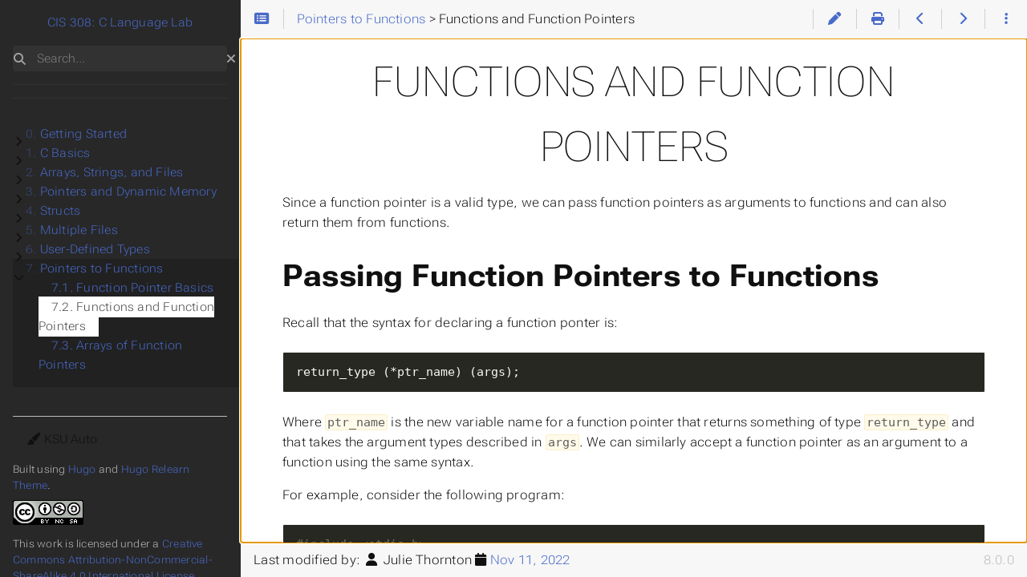

--- FILE ---
content_type: text/html; charset=utf-8
request_url: https://textbooks.cs.ksu.edu/cis308/7-chapter/7_2-fn_fnptr/index.html
body_size: 6964
content:
<!doctype html><html lang=en-us dir=ltr itemscope itemtype=http://schema.org/Article data-r-output-format=html><head><meta charset=utf-8><meta name=viewport content="height=device-height,width=device-width,initial-scale=1,minimum-scale=1"><meta name=generator content="Hugo 0.148.1"><meta name=generator content="Relearn 8.0.0"><meta name=description content="Since a function pointer is a valid type, we can pass function pointers as arguments to functions and can also return them from functions.
Passing Function Pointers to Functions Recall that the syntax for declaring a function ponter is:
return_type (*ptr_name) (args); Where ptr_name is the new variable name for a function pointer that returns something of type return_type and that takes the argument types described in args. We can similarly accept a function pointer as an argument to a function using the same syntax."><meta name=author content="Julie Thornton"><meta name=twitter:card content="summary_large_image"><meta name=twitter:image content="https://textbooks.cs.ksu.edu/cis308/images/hero.png"><meta name=twitter:title content="Functions and Function Pointers :: CIS 308 Textbook"><meta name=twitter:description content="Since a function pointer is a valid type, we can pass function pointers as arguments to functions and can also return them from functions.
Passing Function Pointers to Functions Recall that the syntax for declaring a function ponter is:
return_type (*ptr_name) (args); Where ptr_name is the new variable name for a function pointer that returns something of type return_type and that takes the argument types described in args. We can similarly accept a function pointer as an argument to a function using the same syntax."><meta property="og:url" content="https://textbooks.cs.ksu.edu/cis308/7-chapter/7_2-fn_fnptr/index.html"><meta property="og:site_name" content="CIS 308 Textbook"><meta property="og:title" content="Functions and Function Pointers :: CIS 308 Textbook"><meta property="og:description" content="Since a function pointer is a valid type, we can pass function pointers as arguments to functions and can also return them from functions.
Passing Function Pointers to Functions Recall that the syntax for declaring a function ponter is:
return_type (*ptr_name) (args); Where ptr_name is the new variable name for a function pointer that returns something of type return_type and that takes the argument types described in args. We can similarly accept a function pointer as an argument to a function using the same syntax."><meta property="og:locale" content="en_us"><meta property="og:type" content="article"><meta property="article:section" content="Pointers to Functions"><meta property="article:published_time" content="2018-08-24T10:53:26-05:00"><meta property="article:modified_time" content="2022-11-11T11:10:17-06:00"><meta property="og:image" content="https://textbooks.cs.ksu.edu/cis308/images/hero.png"><meta itemprop=name content="Functions and Function Pointers :: CIS 308 Textbook"><meta itemprop=description content="Since a function pointer is a valid type, we can pass function pointers as arguments to functions and can also return them from functions.
Passing Function Pointers to Functions Recall that the syntax for declaring a function ponter is:
return_type (*ptr_name) (args); Where ptr_name is the new variable name for a function pointer that returns something of type return_type and that takes the argument types described in args. We can similarly accept a function pointer as an argument to a function using the same syntax."><meta itemprop=datePublished content="2018-08-24T10:53:26-05:00"><meta itemprop=dateModified content="2022-11-11T11:10:17-06:00"><meta itemprop=wordCount content="666"><meta itemprop=image content="https://textbooks.cs.ksu.edu/cis308/images/hero.png"><title>Functions and Function Pointers :: CIS 308 Textbook</title><link href=/cis308/7-chapter/7_2-fn_fnptr/index.xml rel=alternate type=application/rss+xml title="Functions and Function Pointers :: CIS 308 Textbook"><link href=/cis308/7-chapter/7_2-fn_fnptr/index.print.html rel=alternate type=text/html title="Functions and Function Pointers :: CIS 308 Textbook"><link href=/cis308/7-chapter/7_2-fn_fnptr/tele.html rel=alternate type=text/html title="Functions and Function Pointers :: CIS 308 Textbook"><link href=/cis308/7-chapter/7_2-fn_fnptr/embed.html rel=alternate type=text/html title="Functions and Function Pointers :: CIS 308 Textbook"><link href=/cis308/css/auto-complete/auto-complete.min.css?1755623839 rel=stylesheet><script src=/cis308/js/auto-complete/auto-complete.min.js?1755623839 defer></script><script src=/cis308/js/search-lunr.min.js?1755623839 defer></script><script src=/cis308/js/search.min.js?1755623839 defer></script><script>window.relearn=window.relearn||{},window.relearn.index_js_url="/cis308/searchindex.en.js?1755623839"</script><script src=/cis308/js/lunr/lunr.min.js?1755623839 defer></script><script src=/cis308/js/lunr/lunr.stemmer.support.min.js?1755623839 defer></script><script src=/cis308/js/lunr/lunr.multi.min.js?1755623839 defer></script><script src=/cis308/js/lunr/lunr.en.min.js?1755623839 defer></script><script>window.relearn=window.relearn||{},window.relearn.contentLangs=["en"]</script><link href=/cis308/fonts/fontawesome/css/fontawesome-all.min.css?1755623839 rel=stylesheet media=print onload='this.media="all",this.onload=null'><noscript><link href=/cis308/fonts/fontawesome/css/fontawesome-all.min.css?1755623839 rel=stylesheet></noscript><link href=/cis308/css/perfect-scrollbar/perfect-scrollbar.min.css?1755623839 rel=stylesheet><link href=/cis308/css/theme.min.css?1755623839 rel=stylesheet><link href=/cis308/css/format-html.min.css?1755623839 rel=stylesheet id=R-format-style><script>window.relearn=window.relearn||{},window.relearn.min=`.min`,window.relearn.path="/7-chapter/7_2-fn_fnptr/index.html",window.relearn.relBasePath="../..",window.relearn.relBaseUri="../../..",window.relearn.absBaseUri="https://textbooks.cs.ksu.edu/cis308",window.relearn.disableAnchorCopy=!1,window.relearn.disableAnchorScrolling=!1,window.relearn.disableInlineCopyToClipboard=!0,window.relearn.enableBlockCodeWrap=!1,window.relearn.getItem=(e,t)=>e.getItem(t),window.relearn.setItem=(e,t,n)=>e.setItem(t,n),window.relearn.removeItem=(e,t)=>e.removeItem(t),window.T_Copy_to_clipboard=`Copy to clipboard`,window.T_Copied_to_clipboard=`Copied to clipboard!`,window.T_Copy_link_to_clipboard=`Copy link to clipboard`,window.T_Link_copied_to_clipboard=`Copied link to clipboard!`,window.T_Reset_view=`Reset view`,window.T_View_reset=`View reset!`,window.T_No_results_found=`No results found for "{0}"`,window.T_N_results_found=`{1} results found for "{0}"`,window.relearn.themevariants=["auto","light-theme","dark-theme"],window.relearn.customvariantname="my-custom-variant",window.relearn.writeVariant=!0,window.relearn.changeVariant=function(e){var t=document.documentElement.dataset.rThemeVariant;window.relearn.setItem(window.localStorage,window.relearn.absBaseUri+"/variant",e),document.documentElement.dataset.rThemeVariant=e,t!=e&&(document.dispatchEvent(new CustomEvent("themeVariantLoaded",{detail:{variant:e,oldVariant:t}})),window.relearn.markVariant())},window.relearn.markVariant=function(){var e=window.relearn.getItem(window.localStorage,window.relearn.absBaseUri+"/variant");document.querySelectorAll(".R-variantswitcher select").forEach(t=>{t.value=e})},window.relearn.initVariant=function(){var e=window.relearn.getItem(window.localStorage,window.relearn.absBaseUri+"/variant")??"";e==window.relearn.customvariantname||(!e||!window.relearn.themevariants.includes(e))&&(e=window.relearn.themevariants[0],window.relearn.writeVariant&&window.relearn.setItem(window.localStorage,window.relearn.absBaseUri+"/variant",e)),document.documentElement.dataset.rThemeVariant=e},window.relearn.initVariant(),window.relearn.markVariant()</script><link href=/cis308/css/custom.css?1755623839 rel=stylesheet></head><body class="mobile-support html" data-url=/cis308/7-chapter/7_2-fn_fnptr/index.html><div id=R-body class=default-animation><div id=R-body-overlay></div><nav id=R-topbar><div class=topbar-wrapper><div class=topbar-sidebar-divider></div><div class="topbar-area topbar-area-start" data-area=start><div class="topbar-button topbar-button-sidebar" data-content-empty=disable data-width-s=show data-width-m=hide data-width-l=hide><button class=topbar-control onclick=toggleNav() type=button title="Menu (CTRL+ALT+n)"><i class="fa-fw fas fa-bars"></i></button></div><div class="topbar-button topbar-button-toc" data-content-empty=hide data-width-s=show data-width-m=show data-width-l=show><button class=topbar-control onclick=toggleTopbarFlyout(this) type=button title="Table of Contents (CTRL+ALT+t)"><i class="fa-fw fas fa-list-alt"></i></button><div class=topbar-content><div class=topbar-content-wrapper><nav class=TableOfContents><ul><li><a href=#passing-function-pointers-to-functions>Passing Function Pointers to Functions</a></li><li><a href=#typedef-and-function-pointers>Typedef and Function Pointers</a></li><li><a href=#returning-function-pointers-from-functions>Returning Function Pointers from Functions</a></li></ul></nav></div></div></div></div><ol class="topbar-breadcrumbs breadcrumbs highlightable" itemscope itemtype=http://schema.org/BreadcrumbList><li itemscope itemtype=https://schema.org/ListItem itemprop=itemListElement class=a11y-only><a itemprop=item href=/cis308/index.html><span itemprop=name>CIS 308 Textbook</span></a><meta itemprop=position content="1">&nbsp;>&nbsp;</li><li itemscope itemtype=https://schema.org/ListItem itemprop=itemListElement><a itemprop=item href=/cis308/7-chapter/index.html><span itemprop=name>Pointers to Functions</span></a><meta itemprop=position content="2">&nbsp;>&nbsp;</li><li itemscope itemtype=https://schema.org/ListItem itemprop=itemListElement><span itemprop=name>Functions and Function Pointers</span><meta itemprop=position content="3"></li></ol><div class="topbar-area topbar-area-end" data-area=end><div class="topbar-button topbar-button-edit" data-content-empty=disable data-width-s=area-more data-width-m=show data-width-l=show><a class=topbar-control href=https://github.com/ksu-cs-textbooks/cis308/edit/main/content/7-chapter/7_2-fn_fnPtr.md rel=external target=_blank title="Edit (CTRL+ALT+w)"><i class="fa-fw fas fa-pen"></i></a></div><div class="topbar-button topbar-button-print" data-content-empty=disable data-width-s=area-more data-width-m=show data-width-l=show><a class=topbar-control href=/cis308/7-chapter/7_2-fn_fnptr/index.print.html title="Print whole chapter (CTRL+ALT+p)"><i class="fa-fw fas fa-print"></i></a></div><div class="topbar-button topbar-button-prev" data-content-empty=disable data-width-s=show data-width-m=show data-width-l=show><a class=topbar-control href=/cis308/7-chapter/7_1-fnptrbasics/index.html title="Function Pointer Basics (🡐)"><i class="fa-fw fas fa-chevron-left"></i></a></div><div class="topbar-button topbar-button-next" data-content-empty=disable data-width-s=show data-width-m=show data-width-l=show><a class=topbar-control href=/cis308/7-chapter/7_3-arraysfnptrs/index.html title="Arrays of Function Pointers (🡒)"><i class="fa-fw fas fa-chevron-right"></i></a></div><div class="topbar-button topbar-button-more" data-content-empty=hide data-width-s=show data-width-m=show data-width-l=show><button class=topbar-control onclick=toggleTopbarFlyout(this) type=button title=More><i class="fa-fw fas fa-ellipsis-v"></i></button><div class=topbar-content><div class=topbar-content-wrapper><div class="topbar-area topbar-area-more" data-area=more><div class="topbar-button topbar-button-embed" data-content-empty=disable data-width-s=area-more data-width-m=show data-width-l=show><a class=topbar-control href=/cis308/7-chapter/7_2-fn_fnptr/embed.html title="Embeddable Version"><i class="fa-fw fas fa-expand-arrows-alt"></i></a></div><div class="topbar-button topbar-button-tele" data-content-empty=disable data-width-s=area-more data-width-m=show data-width-l=show><a class=topbar-control href=/cis308/7-chapter/7_2-fn_fnptr/tele.html title="Teleprompter View"><i class="fa-fw fas fa-tv"></i></a></div></div></div></div></div></div></div></nav><div id=R-main-overlay></div><main id=R-body-inner class="highlightable 7-chapter" tabindex=-1><div class=flex-block-wrapper><article class=default><header class=headline></header><h1 id=functions-and-function-pointers>Functions and Function Pointers</h1><p>Since a function pointer is a valid type, we can pass function pointers as arguments to functions and can also return them from functions.</p><h2 id=passing-function-pointers-to-functions>Passing Function Pointers to Functions</h2><p>Recall that the syntax for declaring a function ponter is:</p><div class=highlight dir=auto><pre tabindex=0 style=color:#f8f8f2;background-color:#272822;-moz-tab-size:4;-o-tab-size:4;tab-size:4><code class=language-text data-lang=text><span style=display:flex><span>return_type (*ptr_name) (args);</span></span></code></pre></div><p>Where <code>ptr_name</code> is the new variable name for a function pointer that returns something of type <code>return_type</code> and that takes the argument types described in <code>args</code>. We can similarly accept a function pointer as an argument to a function using the same syntax.</p><p>For example, consider the following program:</p><div class=highlight dir=auto><pre tabindex=0 style=color:#f8f8f2;background-color:#272822;-moz-tab-size:4;-o-tab-size:4;tab-size:4><code class=language-c data-lang=c><span style=display:flex><span><span style=color:#75715e>#include</span> <span style=color:#75715e>&lt;stdio.h&gt;</span><span style=color:#75715e>
</span></span></span><span style=display:flex><span><span style=color:#75715e></span>
</span></span><span style=display:flex><span><span style=color:#66d9ef>int</span> <span style=color:#a6e22e>plus</span>(<span style=color:#66d9ef>int</span> a, <span style=color:#66d9ef>int</span> b) {
</span></span><span style=display:flex><span>    <span style=color:#66d9ef>return</span> a <span style=color:#f92672>+</span> b;
</span></span><span style=display:flex><span>}
</span></span><span style=display:flex><span>
</span></span><span style=display:flex><span><span style=color:#66d9ef>int</span> <span style=color:#a6e22e>minus</span>(<span style=color:#66d9ef>int</span> a, <span style=color:#66d9ef>int</span> b) {
</span></span><span style=display:flex><span>    <span style=color:#66d9ef>return</span> a <span style=color:#f92672>-</span> b;
</span></span><span style=display:flex><span>}
</span></span><span style=display:flex><span>
</span></span><span style=display:flex><span><span style=color:#66d9ef>int</span> <span style=color:#a6e22e>times</span>(<span style=color:#66d9ef>int</span> a, <span style=color:#66d9ef>int</span> b) {
</span></span><span style=display:flex><span>    <span style=color:#66d9ef>return</span> a <span style=color:#f92672>*</span> b;
</span></span><span style=display:flex><span>}
</span></span><span style=display:flex><span>
</span></span><span style=display:flex><span><span style=color:#66d9ef>int</span> <span style=color:#a6e22e>divide</span>(<span style=color:#66d9ef>int</span> a, <span style=color:#66d9ef>int</span> b) {
</span></span><span style=display:flex><span>    <span style=color:#66d9ef>return</span> a <span style=color:#f92672>/</span> b;
</span></span><span style=display:flex><span>}
</span></span><span style=display:flex><span>
</span></span><span style=display:flex><span><span style=color:#75715e>//op is a function pointer to a function that takes two integer arguments
</span></span></span><span style=display:flex><span><span style=color:#75715e>//and returns an integer result
</span></span></span><span style=display:flex><span><span style=color:#75715e></span><span style=color:#66d9ef>int</span> <span style=color:#a6e22e>doOperation</span>(<span style=color:#66d9ef>int</span> (<span style=color:#f92672>*</span>op)(<span style=color:#66d9ef>int</span>, <span style=color:#66d9ef>int</span>), <span style=color:#66d9ef>int</span> x, <span style=color:#66d9ef>int</span> y) {
</span></span><span style=display:flex><span>
</span></span><span style=display:flex><span>    <span style=color:#75715e>//calls the function pointed to by op and returns the result
</span></span></span><span style=display:flex><span><span style=color:#75715e></span>    <span style=color:#66d9ef>return</span> <span style=color:#a6e22e>op</span>(x, y);
</span></span><span style=display:flex><span>}
</span></span><span style=display:flex><span>
</span></span><span style=display:flex><span><span style=color:#66d9ef>int</span> <span style=color:#a6e22e>main</span>() {
</span></span><span style=display:flex><span>    <span style=color:#66d9ef>int</span> num1 <span style=color:#f92672>=</span> <span style=color:#ae81ff>3</span>;
</span></span><span style=display:flex><span>    <span style=color:#66d9ef>int</span> num2 <span style=color:#f92672>=</span> <span style=color:#ae81ff>4</span>;
</span></span><span style=display:flex><span>
</span></span><span style=display:flex><span>    <span style=color:#a6e22e>printf</span>(<span style=color:#e6db74>&#34;Added result: %d</span><span style=color:#ae81ff>\n</span><span style=color:#e6db74>&#34;</span>, <span style=color:#a6e22e>doOperation</span>(plus, num1, num2));
</span></span><span style=display:flex><span>    <span style=color:#a6e22e>printf</span>(<span style=color:#e6db74>&#34;Multiplied result: %d</span><span style=color:#ae81ff>\n</span><span style=color:#e6db74>&#34;</span>, <span style=color:#a6e22e>doOperation</span>(times, num1, num2));
</span></span><span style=display:flex><span>
</span></span><span style=display:flex><span>    <span style=color:#66d9ef>return</span> <span style=color:#ae81ff>0</span>;
</span></span><span style=display:flex><span>}</span></span></code></pre></div><p>The code above will print:</p><div class=highlight dir=auto><pre tabindex=0 style=color:#f8f8f2;background-color:#272822;-moz-tab-size:4;-o-tab-size:4;tab-size:4><code class=language-text data-lang=text><span style=display:flex><span>Added result: 7
</span></span><span style=display:flex><span>Multiplied result: 12</span></span></code></pre></div><p>The above example might seem unnecessarily complicated, as we could have directly called <code>plus</code> and <code>times</code> from <code>main</code> and bypassed the <code>doOperation</code> function altogether. However, using function pointers as arguments can be very powerful &ndash; for example, the <code>stdlib</code> library defines a <code>qsort</code> function that accepts a comparator function pointer as an argument. This way, we can use the same sorting function to sort in a variety of ways &ndash; ascending order, descending order, by length, etc. &ndash; by passing in a different comparator function pointer.</p><h2 id=typedef-and-function-pointers>Typedef and Function Pointers</h2><p>Listing the type of function pointers can be tedious and error-prone. It can be much easier to use <code>typedef</code> once to create a new (more simply named) type representing a particular kind of function pointer, and then use the new type name after that. For example, in our math operations program above, we can first create a new type name for our function pointer type:</p><div class=highlight dir=auto><pre tabindex=0 style=color:#f8f8f2;background-color:#272822;-moz-tab-size:4;-o-tab-size:4;tab-size:4><code class=language-c data-lang=c><span style=display:flex><span><span style=color:#66d9ef>typedef</span> <span style=color:#a6e22e>int</span> (<span style=color:#f92672>*</span>function) (<span style=color:#66d9ef>int</span>, <span style=color:#66d9ef>int</span>);</span></span></code></pre></div><p>This creates a new type called <code>function</code> that represents a function pointer to a function that returns an int and takes two int arguments. We can then use the type <code>function</code> in our <code>doOperation</code> method instead of writing out the argument <code>int (*op)(int, int)</code>. Here is the new <code>doOperation</code> function:</p><div class=highlight dir=auto><pre tabindex=0 style=color:#f8f8f2;background-color:#272822;-moz-tab-size:4;-o-tab-size:4;tab-size:4><code class=language-c data-lang=c><span style=display:flex><span><span style=color:#66d9ef>int</span> <span style=color:#a6e22e>doOperation</span>(function op, <span style=color:#66d9ef>int</span> x, <span style=color:#66d9ef>int</span> y) {
</span></span><span style=display:flex><span>
</span></span><span style=display:flex><span>    <span style=color:#75715e>//calls the function pointed to by op and returns the result
</span></span></span><span style=display:flex><span><span style=color:#75715e></span>    <span style=color:#66d9ef>return</span> <span style=color:#a6e22e>op</span>(x, y);
</span></span><span style=display:flex><span>}</span></span></code></pre></div><p>Note that the type name <code>function</code> can be anything &ndash; this is just the new type name we happened to pick when using <code>typedef</code>.</p><h2 id=returning-function-pointers-from-functions>Returning Function Pointers from Functions</h2><p>Returning function pointers from functions is exactly the same idea as returning any other other type from a function. Ideally, we would first use <code>typedef</code> to create a new type name for the desired type of function pointer. For example, we could add a new function to our operations example above that returns a pointer to the correct operation function based on a char argument:</p><div class=highlight dir=auto><pre tabindex=0 style=color:#f8f8f2;background-color:#272822;-moz-tab-size:4;-o-tab-size:4;tab-size:4><code class=language-c data-lang=c><span style=display:flex><span>function <span style=color:#a6e22e>getOperation</span>(<span style=color:#66d9ef>char</span> c) {
</span></span><span style=display:flex><span>    <span style=color:#66d9ef>if</span> (c <span style=color:#f92672>==</span> <span style=color:#e6db74>&#39;+&#39;</span>) {
</span></span><span style=display:flex><span>        <span style=color:#66d9ef>return</span> plus;
</span></span><span style=display:flex><span>    }
</span></span><span style=display:flex><span>    <span style=color:#66d9ef>else</span> <span style=color:#66d9ef>if</span> (c <span style=color:#f92672>==</span> <span style=color:#e6db74>&#39;-&#39;</span>) {
</span></span><span style=display:flex><span>        <span style=color:#66d9ef>return</span> minus;
</span></span><span style=display:flex><span>    }
</span></span><span style=display:flex><span>    <span style=color:#66d9ef>else</span> <span style=color:#66d9ef>if</span> (c <span style=color:#f92672>==</span> <span style=color:#e6db74>&#39;*&#39;</span>) {
</span></span><span style=display:flex><span>        <span style=color:#66d9ef>return</span> times;
</span></span><span style=display:flex><span>    }
</span></span><span style=display:flex><span>    <span style=color:#66d9ef>else</span> {
</span></span><span style=display:flex><span>        <span style=color:#75715e>//will return &#39;divide&#39; if a non-operation char argument
</span></span></span><span style=display:flex><span><span style=color:#75715e></span>        <span style=color:#75715e>//is passed
</span></span></span><span style=display:flex><span><span style=color:#75715e></span>
</span></span><span style=display:flex><span>        <span style=color:#66d9ef>return</span> divide;
</span></span><span style=display:flex><span>    }
</span></span><span style=display:flex><span>}</span></span></code></pre></div><p>Then, we could use our <code>getOperation</code> function to get the correct operation based on user input:</p><div class=highlight dir=auto><pre tabindex=0 style=color:#f8f8f2;background-color:#272822;-moz-tab-size:4;-o-tab-size:4;tab-size:4><code class=language-c data-lang=c><span style=display:flex><span><span style=color:#66d9ef>char</span> op;
</span></span><span style=display:flex><span><span style=color:#66d9ef>int</span> num1, num2;
</span></span><span style=display:flex><span>
</span></span><span style=display:flex><span><span style=color:#a6e22e>printf</span>(<span style=color:#e6db74>&#34;Enter number op number (no spaces, like 3+2): &#34;</span>);
</span></span><span style=display:flex><span><span style=color:#a6e22e>scanf</span>(<span style=color:#e6db74>&#34;%d%c%d&#34;</span>, <span style=color:#f92672>&amp;</span>num1, <span style=color:#f92672>&amp;</span>op, <span style=color:#f92672>&amp;</span>num2);
</span></span><span style=display:flex><span>
</span></span><span style=display:flex><span>function opResult <span style=color:#f92672>=</span> <span style=color:#a6e22e>getOperation</span>(op);
</span></span><span style=display:flex><span><span style=color:#a6e22e>printf</span>(<span style=color:#e6db74>&#34;Result: %d</span><span style=color:#ae81ff>\n</span><span style=color:#e6db74>&#34;</span>, <span style=color:#a6e22e>opResult</span>(num1, num2));</span></span></code></pre></div><p>By saving the correct operation function in <code>opResult</code>, we could then call <code>opResult</code> (which would call either <code>plus</code>, <code>minus</code>, <code>times</code>, or <code>divide</code> based on the value of <code>op</code>) to get the result of the operation.</p><footer class=footline></footer></article></div></main><div class=git-footer><p class=theme-version-footer>8.0.0</p><p>Last modified by:
<i class='fa-fw fas fa-user'></i> Julie Thornton
<i class='fas fa-calendar'></i> <a href=https://github.com/ksu-cs-textbooks/cis308/commit/7c767592fa107de51d45eb5a2b5da7e11059f907>Nov 11, 2022</a></p></div></div><aside id=R-sidebar class=default-animation><div id=R-header-topbar class=default-animation></div><div id=R-header-wrapper class=default-animation><div id=R-header class=default-animation><a id=logo href=/cis308/>CIS 308: C Language Lab</a></div><search><form action=/cis308/search/index.html method=get><div class="searchbox default-animation"><button class=search-detail type=submit title="Search (CTRL+ALT+f)"><i class="fas fa-search"></i></button>
<label class=a11y-only for=R-search-by>Search</label>
<input data-search-input id=R-search-by name=search-by class=search-by type=search placeholder=Search...>
<button class=search-clear type=button data-search-clear title="Clear search"><i class="fas fa-times" title="Clear search"></i></button></div></form></search></div><div id=R-homelinks class=default-animation><div class="R-menu-divider default-animation"><hr class=padding></div><div class="R-sidebarmenu R-shortcutmenu-homelinks"><ul class="space collapsible-menu"></ul></div><div class="R-menu-divider default-animation"><hr class=padding></div><div class="R-sidebarmenu R-shortcutmenu-headercontrols"><ul></ul></div><div class="R-menu-divider default-animation"><hr class=padding></div></div><div id=R-content-wrapper class=highlightable><div class="R-sidebarmenu R-shortcutmenu-main"><ul class="enlarge morespace collapsible-menu"><li data-nav-id=/cis308/0-chapter/index.html><input type=checkbox id=R-section-7e83aa12039d4bb654d0ecd6f2bdf7b9 aria-controls=R-subsections-7e83aa12039d4bb654d0ecd6f2bdf7b9><label for=R-section-7e83aa12039d4bb654d0ecd6f2bdf7b9><i class="fa-fw fas fa-chevron-right"></i><span class=a11y-only>Submenu Getting Started</span></label><a class=padding href=/cis308/0-chapter/index.html><b>0. </b>Getting Started</a><ul id=R-subsections-7e83aa12039d4bb654d0ecd6f2bdf7b9 class=collapsible-menu><li data-nav-id=/cis308/0-chapter/0_1-vscode/index.html><a class=padding href=/cis308/0-chapter/0_1-vscode/index.html>0.1. VS Code</a></li><li data-nav-id=/cis308/0-chapter/0_2-usinggit/index.html><a class=padding href=/cis308/0-chapter/0_2-usinggit/index.html>0.2 Using git</a></li><li data-nav-id=/cis308/0-chapter/0_3-compilerun/index.html><a class=padding href=/cis308/0-chapter/0_3-compilerun/index.html>0.3. Compiling and Running</a></li><li data-nav-id=/cis308/0-chapter/0_4-terminal/index.html><a class=padding href=/cis308/0-chapter/0_4-terminal/index.html>0.4 Terminal commands</a></li><li data-nav-id=/cis308/0-chapter/0_5-debugging/index.html><a class=padding href=/cis308/0-chapter/0_5-debugging/index.html>0.5 Debugging C programs</a></li><li data-nav-id=/cis308/0-chapter/0_6_remoteaccess/index.html><a class=padding href=/cis308/0-chapter/0_6_remoteaccess/index.html>0.6 Remote Access</a></li></ul></li><li data-nav-id=/cis308/1-chapter/index.html><input type=checkbox id=R-section-cbcda2db56d129074f1e03beb13f9103 aria-controls=R-subsections-cbcda2db56d129074f1e03beb13f9103><label for=R-section-cbcda2db56d129074f1e03beb13f9103><i class="fa-fw fas fa-chevron-right"></i><span class=a11y-only>Submenu C Basics</span></label><a class=padding href=/cis308/1-chapter/index.html><b>1. </b>C Basics</a><ul id=R-subsections-cbcda2db56d129074f1e03beb13f9103 class=collapsible-menu><li data-nav-id=/cis308/1-chapter/1_1-helloworld/index.html><a class=padding href=/cis308/1-chapter/1_1-helloworld/index.html>1.1. Hello, World</a></li><li data-nav-id=/cis308/1-chapter/1_2-variables/index.html><a class=padding href=/cis308/1-chapter/1_2-variables/index.html>1.2. Variables</a></li><li data-nav-id=/cis308/1-chapter/1_3-printing/index.html><a class=padding href=/cis308/1-chapter/1_3-printing/index.html>1.3. Printing</a></li><li data-nav-id=/cis308/1-chapter/1_4-userinput/index.html><a class=padding href=/cis308/1-chapter/1_4-userinput/index.html>1.4. User Input</a></li><li data-nav-id=/cis308/1-chapter/1_5-selectionstructures/index.html><a class=padding href=/cis308/1-chapter/1_5-selectionstructures/index.html>1.5. Selection Structures</a></li><li data-nav-id=/cis308/1-chapter/1_6-loops/index.html><a class=padding href=/cis308/1-chapter/1_6-loops/index.html>1.6. Loops</a></li><li data-nav-id=/cis308/1-chapter/1_7-functions/index.html><a class=padding href=/cis308/1-chapter/1_7-functions/index.html>1.7. Functions</a></li><li data-nav-id=/cis308/1-chapter/1_8-globalvariables/index.html><a class=padding href=/cis308/1-chapter/1_8-globalvariables/index.html>1.8. Global Variables</a></li></ul></li><li data-nav-id=/cis308/2-chapter/index.html><input type=checkbox id=R-section-d672bd5f3e40d734b815889ecb0b088e aria-controls=R-subsections-d672bd5f3e40d734b815889ecb0b088e><label for=R-section-d672bd5f3e40d734b815889ecb0b088e><i class="fa-fw fas fa-chevron-right"></i><span class=a11y-only>Submenu Arrays, Strings, and Files</span></label><a class=padding href=/cis308/2-chapter/index.html><b>2. </b>Arrays, Strings, and Files</a><ul id=R-subsections-d672bd5f3e40d734b815889ecb0b088e class=collapsible-menu><li data-nav-id=/cis308/2-chapter/2_1-arrays/index.html><a class=padding href=/cis308/2-chapter/2_1-arrays/index.html>2.1. Arrays</a></li><li data-nav-id=/cis308/2-chapter/2_2-strings/index.html><a class=padding href=/cis308/2-chapter/2_2-strings/index.html>2.2. Strings</a></li><li data-nav-id=/cis308/2-chapter/2_3-files/index.html><a class=padding href=/cis308/2-chapter/2_3-files/index.html>2.3. Files</a></li></ul></li><li data-nav-id=/cis308/3-chapter/index.html><input type=checkbox id=R-section-09cc6a9ad2b94e26ef9b1dcd9f8eff73 aria-controls=R-subsections-09cc6a9ad2b94e26ef9b1dcd9f8eff73><label for=R-section-09cc6a9ad2b94e26ef9b1dcd9f8eff73><i class="fa-fw fas fa-chevron-right"></i><span class=a11y-only>Submenu Pointers and Dynamic Memory</span></label><a class=padding href=/cis308/3-chapter/index.html><b>3. </b>Pointers and Dynamic Memory</a><ul id=R-subsections-09cc6a9ad2b94e26ef9b1dcd9f8eff73 class=collapsible-menu><li data-nav-id=/cis308/3-chapter/3_1-pointers/index.html><a class=padding href=/cis308/3-chapter/3_1-pointers/index.html>3.1. Pointers</a></li><li data-nav-id=/cis308/3-chapter/3_2-pointersvsarrays/index.html><a class=padding href=/cis308/3-chapter/3_2-pointersvsarrays/index.html>3.2. Pointers vs. Arrays</a></li><li data-nav-id=/cis308/3-chapter/3_3-interationwithpointers/index.html><a class=padding href=/cis308/3-chapter/3_3-interationwithpointers/index.html>3.3. Iteration with Pointers</a></li><li data-nav-id=/cis308/3-chapter/3_4-pointerstopointers/index.html><a class=padding href=/cis308/3-chapter/3_4-pointerstopointers/index.html>3.4. Pointers to Pointers</a></li><li data-nav-id=/cis308/3-chapter/3_5-callbyreference/index.html><a class=padding href=/cis308/3-chapter/3_5-callbyreference/index.html>3.5. Call by Reference</a></li><li data-nav-id=/cis308/3-chapter/3_6-sizeof/index.html><a class=padding href=/cis308/3-chapter/3_6-sizeof/index.html>3.6. sizeof</a></li><li data-nav-id=/cis308/3-chapter/3_7-dynamicmemory/index.html><a class=padding href=/cis308/3-chapter/3_7-dynamicmemory/index.html>3.7. Dynamic Memory</a></li><li data-nav-id=/cis308/3-chapter/3_8-multidimdynarrays/index.html><a class=padding href=/cis308/3-chapter/3_8-multidimdynarrays/index.html>3.8. Multi-dimensional Dynamic Arrays</a></li><li data-nav-id=/cis308/3-chapter/3_9-returningptrsfromfns/index.html><a class=padding href=/cis308/3-chapter/3_9-returningptrsfromfns/index.html>3.9. Returning Pointers from Functions</a></li></ul></li><li data-nav-id=/cis308/4-chapter/index.html><input type=checkbox id=R-section-a0d0660e4f5f539642b53fac77ff44c7 aria-controls=R-subsections-a0d0660e4f5f539642b53fac77ff44c7><label for=R-section-a0d0660e4f5f539642b53fac77ff44c7><i class="fa-fw fas fa-chevron-right"></i><span class=a11y-only>Submenu Structs</span></label><a class=padding href=/cis308/4-chapter/index.html><b>4. </b>Structs</a><ul id=R-subsections-a0d0660e4f5f539642b53fac77ff44c7 class=collapsible-menu><li data-nav-id=/cis308/4-chapter/4_1-structsyntax/index.html><a class=padding href=/cis308/4-chapter/4_1-structsyntax/index.html>4.1. Struct Syntax</a></li><li data-nav-id=/cis308/4-chapter/4_2-structexample/index.html><a class=padding href=/cis308/4-chapter/4_2-structexample/index.html>4.2. Struct Example</a></li><li data-nav-id=/cis308/4-chapter/4_3-structsandfunctions/index.html><a class=padding href=/cis308/4-chapter/4_3-structsandfunctions/index.html>4.3. Structs and Functions</a></li><li data-nav-id=/cis308/4-chapter/4_4-arraysofstructs/index.html><a class=padding href=/cis308/4-chapter/4_4-arraysofstructs/index.html>4.4. Arrays of Structs</a></li><li data-nav-id=/cis308/4-chapter/4_5-pointerstostructs/index.html><a class=padding href=/cis308/4-chapter/4_5-pointerstostructs/index.html>4.5. Pointers to Structs</a></li><li data-nav-id=/cis308/4-chapter/4_6-linkedlists/index.html><a class=padding href=/cis308/4-chapter/4_6-linkedlists/index.html>4.6. Linked Lists</a></li><li data-nav-id=/cis308/4-chapter/4_7-ptrstoptrs_linkedlists/index.html><a class=padding href=/cis308/4-chapter/4_7-ptrstoptrs_linkedlists/index.html>4.7. Pointers to Pointers in Linked Lists</a></li></ul></li><li data-nav-id=/cis308/5-chapter/index.html><input type=checkbox id=R-section-589c35b8ff6263b7311a10a4d0fa83a9 aria-controls=R-subsections-589c35b8ff6263b7311a10a4d0fa83a9><label for=R-section-589c35b8ff6263b7311a10a4d0fa83a9><i class="fa-fw fas fa-chevron-right"></i><span class=a11y-only>Submenu Multiple Files</span></label><a class=padding href=/cis308/5-chapter/index.html><b>5. </b>Multiple Files</a><ul id=R-subsections-589c35b8ff6263b7311a10a4d0fa83a9 class=collapsible-menu><li data-nav-id=/cis308/5-chapter/5_1-headerfiles/index.html><a class=padding href=/cis308/5-chapter/5_1-headerfiles/index.html>5.1. Header Files</a></li><li data-nav-id=/cis308/5-chapter/5_2-makefiles/index.html><a class=padding href=/cis308/5-chapter/5_2-makefiles/index.html>5.2. Makefiles</a></li><li data-nav-id=/cis308/5-chapter/5_3-externvariables/index.html><a class=padding href=/cis308/5-chapter/5_3-externvariables/index.html>5.3. Extern Variables</a></li></ul></li><li data-nav-id=/cis308/6-chapter/index.html><input type=checkbox id=R-section-55edc31437b1ec5edead9beb4ef7d1fa aria-controls=R-subsections-55edc31437b1ec5edead9beb4ef7d1fa><label for=R-section-55edc31437b1ec5edead9beb4ef7d1fa><i class="fa-fw fas fa-chevron-right"></i><span class=a11y-only>Submenu User-Defined Types</span></label><a class=padding href=/cis308/6-chapter/index.html><b>6. </b>User-Defined Types</a><ul id=R-subsections-55edc31437b1ec5edead9beb4ef7d1fa class=collapsible-menu><li data-nav-id=/cis308/6-chapter/6_1-enum/index.html><a class=padding href=/cis308/6-chapter/6_1-enum/index.html>6.1. Enums</a></li><li data-nav-id=/cis308/6-chapter/6_2-union/index.html><a class=padding href=/cis308/6-chapter/6_2-union/index.html>6.2. Unions</a></li><li data-nav-id=/cis308/6-chapter/6_3-typedef/index.html><a class=padding href=/cis308/6-chapter/6_3-typedef/index.html>6.3. typedef</a></li><li data-nav-id=/cis308/6-chapter/6_4-usertypes_w_ptrs/index.html><a class=padding href=/cis308/6-chapter/6_4-usertypes_w_ptrs/index.html>6.4. User-Defined Types with Pointers</a></li><li data-nav-id=/cis308/6-chapter/6_5-preprocessor/index.html><a class=padding href=/cis308/6-chapter/6_5-preprocessor/index.html>6.5. Preprocessor Directives</a></li></ul></li><li class=parent data-nav-id=/cis308/7-chapter/index.html><input type=checkbox id=R-section-cbba04bde749b4229ea56fb5a7c6a953 aria-controls=R-subsections-cbba04bde749b4229ea56fb5a7c6a953 checked><label for=R-section-cbba04bde749b4229ea56fb5a7c6a953><i class="fa-fw fas fa-chevron-right"></i><span class=a11y-only>Submenu Pointers to Functions</span></label><a class=padding href=/cis308/7-chapter/index.html><b>7. </b>Pointers to Functions</a><ul id=R-subsections-cbba04bde749b4229ea56fb5a7c6a953 class=collapsible-menu><li data-nav-id=/cis308/7-chapter/7_1-fnptrbasics/index.html><a class=padding href=/cis308/7-chapter/7_1-fnptrbasics/index.html>7.1. Function Pointer Basics</a></li><li class=active data-nav-id=/cis308/7-chapter/7_2-fn_fnptr/index.html><a class=padding href=/cis308/7-chapter/7_2-fn_fnptr/index.html>7.2. Functions and Function Pointers</a></li><li data-nav-id=/cis308/7-chapter/7_3-arraysfnptrs/index.html><a class=padding href=/cis308/7-chapter/7_3-arraysfnptrs/index.html>7.3. Arrays of Function Pointers</a></li></ul></li></ul></div><div class="R-sidebarmenu R-shortcutmenu-shortcuts"><ul class="space collapsible-menu"></ul></div><div id=R-footer-margin></div><div class="R-menu-divider default-animation"><hr class=padding></div><div class="R-sidebarmenu R-shortcutmenu-footercontrols"><ul><li class=R-variantswitcher><div class="padding menu-control"><i class="fa-fw fas fa-paint-brush"></i>
<span>&nbsp;</span><div class=control-style><label class=a11y-only for=R-select-variant>Theme</label>
<select id=R-select-variant><option id=R-select-variant-auto value=auto selected>KSU Auto</option><option id=R-select-variant-light-theme value=light-theme>KSU Light</option><option id=R-select-variant-dark-theme value=dark-theme>KSU Dark</option></select></div><div class=clear></div></div><script>window.relearn.markVariant()</script></li></ul></div><div id=R-footer><p>Built using <a href=http://gohugo.io/>Hugo</a> and <a href=https://github.com/ksu-cs-textbooks/hugo-theme-relearn>Hugo Relearn Theme</a>.</p><p><a rel=license href=http://creativecommons.org/licenses/by-nc-sa/4.0/><img alt="Creative Commons License" style="border-width:0;margin:.5rem auto" src=https://i.creativecommons.org/l/by-nc-sa/4.0/88x31.png></a><br>This work is licensed under a <a rel=license href=http://creativecommons.org/licenses/by-nc-sa/4.0/>Creative Commons Attribution-NonCommercial-ShareAlike 4.0 International License.</a></p></div></div></aside><script src=/cis308/js/clipboard/clipboard.min.js?1755623839 defer></script><script src=/cis308/js/perfect-scrollbar/perfect-scrollbar.min.js?1755623839 defer></script><script src=/cis308/js/theme.min.js?1755623839 defer></script></body></html>

--- FILE ---
content_type: text/css; charset=utf-8
request_url: https://textbooks.cs.ksu.edu/cis308/css/format-html.min.css?1755623839
body_size: 2891
content:
@media screen{:root:not([data-r-output-format=print]):not([data-r-theme-variant=my-custom-variant]):not([data-r-theme-variant=auto]):not([data-r-theme-variant=light-theme]):not([data-r-theme-variant=dark-theme]),:root:not([data-r-output-format=print])[data-r-theme-variant=auto]{@media screen and (prefers-color-scheme:light){&:root{--PRIMARY-color:#512888;--SECONDARY-color:#486ac9;--ACCENT-color:#f2c75c;--MAIN-TEXT-color:rgb(50, 50, 50);--MAIN-LINK-color:#793CCC;--MAIN-LINK-HOVER-color:#512888;--MAIN-BG-color:#ffffff;--MAIN-TITLES-H1-color:#5e5e5e;--MAIN-TITLES-TEXT-color:#5e5e5e;--CODE-theme:relearn-light;--CODE-BLOCK-color:#000000;--CODE-BLOCK-BG-color:#f8f8f8;--CODE-BLOCK-BORDER-color:#555;--CODE-INLINE-color:#c7254e;--CODE-INLINE-BG-color:#f9f2f4;--CODE-INLINE-BORDER-color:#f3e5e9;--BROWSER-theme:light;--MERMAID-theme:default;--OPENAPI-theme:light;--OPENAPI-CODE-theme:idea;--MENU-HOME-LINK-color:#323232;--MENU-HOME-LINK-HOVER-color:#808080;--MENU-SEARCH-color:#e0e0e0;--MENU-SEARCH-BG-color:#252c31;--MENU-SEARCH-BORDER-color:#e0e0e0;--MENU-SECTIONS-BG-color:#252c31;--MENU-SECTIONS-ACTIVE-BG-color:rgba( 0, 0, 0, .166 );--MENU-SECTIONS-LINK-color:#ccc;--MENU-SECTIONS-LINK-HOVER-color:#ffffff;--MENU-SECTION-ACTIVE-CATEGORY-color:#444444;--MENU-SECTION-SEPARATOR-color:#606060;--BOX-CAPTION-color:rgba( 255, 255, 255, 1 );--BOX-BG-color:rgba( 255, 255, 255, .833 );--BOX-TEXT-color:rgba( 16, 16, 16, 1 );--MAIN-font:"Lato";--MAIN-TITLES-H1-font:"Times New Roman";--BOX-NOTE-color:rgba( 48, 117, 229, 1 );--BOX-INFO-color:rgba( 237, 153, 9, 1 )}.cstyle.noiframe{--VARIABLE-BOX-color:#512888;--VARIABLE-BOX-TEXT-color:rgb(16, 16, 16)}.bg{color:#272822;background-color:#fafafa}.chroma{color:#272822;background-color:#fafafa}.chroma .x{}.chroma .err{color:#960050}.chroma .cl{}.chroma .lnlinks{outline:none;text-decoration:none;color:inherit}.chroma .lntd{vertical-align:top;padding:0;margin:0;border:0}.chroma .lntable{border-spacing:0;padding:0;margin:0;border:0}.chroma .hl{background-color:#e1e1e1}.chroma .lnt{white-space:pre;-webkit-user-select:none;user-select:none;margin-right:.4em;padding:0 .4em;color:#7f7f7f}.chroma .ln{white-space:pre;-webkit-user-select:none;user-select:none;margin-right:.4em;padding:0 .4em;color:#7f7f7f}.chroma .line{display:flex}.chroma .k{color:#00a8c8}.chroma .kc{color:#00a8c8}.chroma .kd{color:#00a8c8}.chroma .kn{color:#f92672}.chroma .kp{color:#00a8c8}.chroma .kr{color:#00a8c8}.chroma .kt{color:#00a8c8}.chroma .n{color:#111}.chroma .na{color:#75af00}.chroma .nb{color:#111}.chroma .bp{color:#111}.chroma .nc{color:#75af00}.chroma .no{color:#00a8c8}.chroma .nd{color:#75af00}.chroma .ni{color:#111}.chroma .ne{color:#75af00}.chroma .nf{color:#75af00}.chroma .fm{color:#111}.chroma .nl{color:#111}.chroma .nn{color:#111}.chroma .nx{color:#75af00}.chroma .py{color:#111}.chroma .nt{color:#f92672}.chroma .nv{color:#111}.chroma .vc{color:#111}.chroma .vg{color:#111}.chroma .vi{color:#111}.chroma .vm{color:#111}.chroma .l{color:#ae81ff}.chroma .ld{color:#d88200}.chroma .s{color:#d88200}.chroma .sa{color:#d88200}.chroma .sb{color:#d88200}.chroma .sc{color:#d88200}.chroma .dl{color:#d88200}.chroma .sd{color:#d88200}.chroma .s2{color:#d88200}.chroma .se{color:#8045ff}.chroma .sh{color:#d88200}.chroma .si{color:#d88200}.chroma .sx{color:#d88200}.chroma .sr{color:#d88200}.chroma .s1{color:#d88200}.chroma .ss{color:#d88200}.chroma .m{color:#ae81ff}.chroma .mb{color:#ae81ff}.chroma .mf{color:#ae81ff}.chroma .mh{color:#ae81ff}.chroma .mi{color:#ae81ff}.chroma .il{color:#ae81ff}.chroma .mo{color:#ae81ff}.chroma .o{color:#f92672}.chroma .ow{color:#f92672}.chroma .p{color:#111}.chroma .c{color:#a7a187}.chroma .ch{color:#a7a187}.chroma .cm{color:#a7a187}.chroma .c1{color:#a7a187}.chroma .cs{color:#a7a187}.chroma .cp{color:#a7a187}.chroma .cpf{color:#a7a187}.chroma .g{}.chroma .gd{}.chroma .ge{font-style:italic}.chroma .gr{}.chroma .gh{}.chroma .gi{}.chroma .go{}.chroma .gp{}.chroma .gs{font-weight:700}.chroma .gu{}.chroma .gt{}.chroma .gl{}.chroma .w{}}@media screen and (prefers-color-scheme:dark){&:root{--PRIMARY-color:#512888;--SECONDARY-color:#6c8ce3;--ACCENT-color:#f2c75c;--MAIN-TEXT-color:#CDCDCD;--MAIN-LINK-color:#793CCC;--MAIN-LINK-HOVER-color:#9b5af0;--MAIN-BG-color:rgb(16, 16, 16);--MAIN-TITLES-H1-color:#bcbcbc;--MAIN-TITLES-TEXT-color:#bcbcbc;--CODE-theme:relearn-dark;--CODE-BLOCK-color:#f8f8f8;--CODE-BLOCK-BG-color:#2b2b2b;--CODE-BLOCK-BORDER-color:#555;--CODE-INLINE-color:#FF7C9D;--CODE-INLINE-BG-color:#1d1f21;--CODE-INLINE-BORDER-color:#211F20;--BROWSER-theme:dark;--MERMAID-theme:dark;--OPENAPI-theme:dark;--OPENAPI-CODE-theme:obsidian;--MENU-HOME-LINK-color:#323232;--MENU-HOME-LINK-HOVER-color:#5e5e5e;--MENU-SEARCH-color:#e0e0e0;--MENU-SEARCH-BG-color:#252c31;--MENU-SEARCH-BORDER-color:#e0e0e0;--MENU-SECTIONS-BG-color:#252c31;--MENU-SECTIONS-ACTIVE-BG-color:#20272b;--MENU-SECTIONS-LINK-color:#ccc;--MENU-SECTIONS-LINK-HOVER-color:#ffffff;--MENU-SECTION-ACTIVE-CATEGORY-color:#b0b0b0;--MENU-SECTION-SEPARATOR-color:#606060;--BOX-CAPTION-color:rgba( 240, 240, 240, 1 );--BOX-BG-color:rgba( 16, 16, 16, .833 );--BOX-TEXT-color:#e0e0e0;--MAIN-font:"Lato";--MAIN-TITLES-H1-font:"Times New Roman";--BOX-NOTE-color:rgba( 48, 117, 229, 1 );--BOX-INFO-color:rgba( 237, 153, 9, 1 )}.cstyle.noiframe{--VARIABLE-BOX-color:#512888;--VARIABLE-BOX-TEXT-color:rgb(224, 224, 224)}.bg{color:#f8f8f2;background-color:#2b2b2b}.chroma{color:#f8f8f2;background-color:#2b2b2b}.chroma .x{}.chroma .err{color:#c6c}.chroma .cl{}.chroma .lnlinks{outline:none;text-decoration:none;color:inherit}.chroma .lntd{vertical-align:top;padding:0;margin:0;border:0}.chroma .lntable{border-spacing:0;padding:0;margin:0;border:0}.chroma .hl{background-color:#404042}.chroma .lnt{white-space:pre;-webkit-user-select:none;user-select:none;margin-right:.4em;padding:0 .4em;color:#7f7f7f}.chroma .ln{white-space:pre;-webkit-user-select:none;user-select:none;margin-right:.4em;padding:0 .4em;color:#7f7f7f}.chroma .line{display:flex}.chroma .k{color:#66d9ef}.chroma .kc{color:#66d9ef}.chroma .kd{color:#66d9ef}.chroma .kn{color:#f92672}.chroma .kp{color:#66d9ef}.chroma .kr{color:#66d9ef}.chroma .kt{color:#66d9ef}.chroma .n{}.chroma .na{color:#a6e22e}.chroma .nb{}.chroma .bp{}.chroma .nc{color:#a6e22e}.chroma .no{color:#66d9ef}.chroma .nd{color:#a6e22e}.chroma .ni{}.chroma .ne{color:#a6e22e}.chroma .nf{color:#a6e22e}.chroma .fm{}.chroma .nl{}.chroma .nn{}.chroma .nx{color:#a6e22e}.chroma .py{}.chroma .nt{color:#f92672}.chroma .nv{}.chroma .vc{}.chroma .vg{}.chroma .vi{}.chroma .vm{}.chroma .l{color:#ae81ff}.chroma .ld{color:#e6db74}.chroma .s{color:#e6db74}.chroma .sa{color:#e6db74}.chroma .sb{color:#e6db74}.chroma .sc{color:#e6db74}.chroma .dl{color:#e6db74}.chroma .sd{color:#e6db74}.chroma .s2{color:#e6db74}.chroma .se{color:#ae81ff}.chroma .sh{color:#e6db74}.chroma .si{color:#e6db74}.chroma .sx{color:#e6db74}.chroma .sr{color:#e6db74}.chroma .s1{color:#e6db74}.chroma .ss{color:#e6db74}.chroma .m{color:#ae81ff}.chroma .mb{color:#ae81ff}.chroma .mf{color:#ae81ff}.chroma .mh{color:#ae81ff}.chroma .mi{color:#ae81ff}.chroma .il{color:#ae81ff}.chroma .mo{color:#ae81ff}.chroma .o{color:#f92672}.chroma .ow{color:#f92672}.chroma .p{}.chroma .c{color:#75715e}.chroma .ch{color:#75715e}.chroma .cm{color:#75715e}.chroma .c1{color:#75715e}.chroma .cs{color:#75715e}.chroma .cp{color:#75715e}.chroma .cpf{color:#75715e}.chroma .g{}.chroma .gd{color:#f92672}.chroma .ge{font-style:italic}.chroma .gr{}.chroma .gh{}.chroma .gi{color:#a6e22e}.chroma .go{}.chroma .gp{}.chroma .gs{font-weight:700}.chroma .gu{color:#75715e}.chroma .gt{}.chroma .gl{}.chroma .w{}}}:root:not([data-r-output-format=print])[data-r-theme-variant=light-theme]{&:root { --PRIMARY-color:#512888; --SECONDARY-color:#486ac9; --ACCENT-color:#f2c75c; --MAIN-TEXT-color:rgb(50,50,50); --MAIN-LINK-color:#793CCC; --MAIN-LINK-HOVER-color:#512888; --MAIN-BG-color:#ffffff; --MAIN-TITLES-H1-color:#5e5e5e; --MAIN-TITLES-TEXT-color:#5e5e5e; --CODE-theme:relearn-light; --CODE-BLOCK-color:#000000; --CODE-BLOCK-BG-color:#f8f8f8; --CODE-BLOCK-BORDER-color:#555; --CODE-INLINE-color:#c7254e; --CODE-INLINE-BG-color:#f9f2f4; --CODE-INLINE-BORDER-color:#f3e5e9; --BROWSER-theme:light; --MERMAID-theme:default; --OPENAPI-theme:light; --OPENAPI-CODE-theme:idea; --MENU-HOME-LINK-color:#323232; --MENU-HOME-LINK-HOVER-color:#808080; --MENU-SEARCH-color:#e0e0e0; --MENU-SEARCH-BG-color:#252c31; --MENU-SEARCH-BORDER-color:#e0e0e0; --MENU-SECTIONS-BG-color:#252c31; --MENU-SECTIONS-ACTIVE-BG-color:rgba( 0,0,0,.166 ); --MENU-SECTIONS-LINK-color:#ccc; --MENU-SECTIONS-LINK-HOVER-color:#ffffff; --MENU-SECTION-ACTIVE-CATEGORY-color:#444444; --MENU-SECTION-SEPARATOR-color:#606060; --BOX-CAPTION-color:rgba( 255,255,255,1 ); --BOX-BG-color:rgba( 255,255,255,.833 ); --BOX-TEXT-color:rgba( 16,16,16,1 ); --MAIN-font:"Lato"; --MAIN-TITLES-H1-font:"Times New Roman"; --BOX-NOTE-color:rgba( 48,117,229,1 ); --BOX-INFO-color:rgba( 237,153,9,1 ); } .cstyle.noiframe { --VARIABLE-BOX-color:#512888; --VARIABLE-BOX-TEXT-color:rgb(16,16,16); } .bg { color:#272822; background-color:#fafafa; } .chroma { color:#272822; background-color:#fafafa; } .chroma .x { } .chroma .err { color:#960050; } .chroma .cl { } .chroma .lnlinks { outline:none; text-decoration:none; color:inherit } .chroma .lntd { vertical-align:top; padding:0; margin:0; border:0; } .chroma .lntable { border-spacing:0; padding:0; margin:0; border:0; } .chroma .hl { background-color:#e1e1e1 } .chroma .lnt { white-space:pre; -webkit-user-select:none; user-select:none; margin-right:0.4em; padding:0 0.4em 0 0.4em;color:#7f7f7f } .chroma .ln { white-space:pre; -webkit-user-select:none; user-select:none; margin-right:0.4em; padding:0 0.4em 0 0.4em;color:#7f7f7f } .chroma .line { display:flex; } .chroma .k { color:#00a8c8 } .chroma .kc { color:#00a8c8 } .chroma .kd { color:#00a8c8 } .chroma .kn { color:#f92672 } .chroma .kp { color:#00a8c8 } .chroma .kr { color:#00a8c8 } .chroma .kt { color:#00a8c8 } .chroma .n { color:#111111 } .chroma .na { color:#75af00 } .chroma .nb { color:#111111 } .chroma .bp { color:#111111 } .chroma .nc { color:#75af00 } .chroma .no { color:#00a8c8 } .chroma .nd { color:#75af00 } .chroma .ni { color:#111111 } .chroma .ne { color:#75af00 } .chroma .nf { color:#75af00 } .chroma .fm { color:#111111 } .chroma .nl { color:#111111 } .chroma .nn { color:#111111 } .chroma .nx { color:#75af00 } .chroma .py { color:#111111 } .chroma .nt { color:#f92672 } .chroma .nv { color:#111111 } .chroma .vc { color:#111111 } .chroma .vg { color:#111111 } .chroma .vi { color:#111111 } .chroma .vm { color:#111111 } .chroma .l { color:#ae81ff } .chroma .ld { color:#d88200 } .chroma .s { color:#d88200 } .chroma .sa { color:#d88200 } .chroma .sb { color:#d88200 } .chroma .sc { color:#d88200 } .chroma .dl { color:#d88200 } .chroma .sd { color:#d88200 } .chroma .s2 { color:#d88200 } .chroma .se { color:#8045ff } .chroma .sh { color:#d88200 } .chroma .si { color:#d88200 } .chroma .sx { color:#d88200 } .chroma .sr { color:#d88200 } .chroma .s1 { color:#d88200 } .chroma .ss { color:#d88200 } .chroma .m { color:#ae81ff } .chroma .mb { color:#ae81ff } .chroma .mf { color:#ae81ff } .chroma .mh { color:#ae81ff } .chroma .mi { color:#ae81ff } .chroma .il { color:#ae81ff } .chroma .mo { color:#ae81ff } .chroma .o { color:#f92672 } .chroma .ow { color:#f92672 } .chroma .p { color:#111111 } .chroma .c { color:#a7a187 } .chroma .ch { color:#a7a187 } .chroma .cm { color:#a7a187 } .chroma .c1 { color:#a7a187 } .chroma .cs { color:#a7a187 } .chroma .cp { color:#a7a187 } .chroma .cpf { color:#a7a187 } .chroma .g { } .chroma .gd { } .chroma .ge { font-style:italic } .chroma .gr { } .chroma .gh { } .chroma .gi { } .chroma .go { } .chroma .gp { } .chroma .gs { font-weight:bold } .chroma .gu { } .chroma .gt { } .chroma .gl { } .chroma .w { }}:root:not([data-r-output-format=print])[data-r-theme-variant=dark-theme]{&:root { --PRIMARY-color:#512888; --SECONDARY-color:#6c8ce3; --ACCENT-color:#f2c75c; --MAIN-TEXT-color:#CDCDCD; --MAIN-LINK-color:#793CCC; --MAIN-LINK-HOVER-color:#9b5af0; --MAIN-BG-color:rgb(16,16,16); --MAIN-TITLES-H1-color:#bcbcbc; --MAIN-TITLES-TEXT-color:#bcbcbc; --CODE-theme:relearn-dark; --CODE-BLOCK-color:#f8f8f8; --CODE-BLOCK-BG-color:#2b2b2b; --CODE-BLOCK-BORDER-color:#555; --CODE-INLINE-color:#FF7C9D; --CODE-INLINE-BG-color:#1d1f21; --CODE-INLINE-BORDER-color:#211F20; --BROWSER-theme:dark; --MERMAID-theme:dark; --OPENAPI-theme:dark; --OPENAPI-CODE-theme:obsidian; --MENU-HOME-LINK-color:#323232; --MENU-HOME-LINK-HOVER-color:#5e5e5e; --MENU-SEARCH-color:#e0e0e0; --MENU-SEARCH-BG-color:#252c31; --MENU-SEARCH-BORDER-color:#e0e0e0; --MENU-SECTIONS-BG-color:#252c31; --MENU-SECTIONS-ACTIVE-BG-color:#20272b; --MENU-SECTIONS-LINK-color:#ccc; --MENU-SECTIONS-LINK-HOVER-color:#ffffff; --MENU-SECTION-ACTIVE-CATEGORY-color:#b0b0b0; --MENU-SECTION-SEPARATOR-color:#606060; --BOX-CAPTION-color:rgba( 240,240,240,1 ); --BOX-BG-color:rgba( 16,16,16,.833 ); --BOX-TEXT-color:#e0e0e0; --MAIN-font:"Lato"; --MAIN-TITLES-H1-font:"Times New Roman"; --BOX-NOTE-color:rgba( 48,117,229,1 ); --BOX-INFO-color:rgba( 237,153,9,1 ); } .cstyle.noiframe { --VARIABLE-BOX-color:#512888; --VARIABLE-BOX-TEXT-color:rgb(224,224,224); } .bg { color:#f8f8f2; background-color:#2b2b2b; } .chroma { color:#f8f8f2; background-color:#2b2b2b; } .chroma .x { } .chroma .err { color:#cc66cc; } .chroma .cl { } .chroma .lnlinks { outline:none; text-decoration:none; color:inherit } .chroma .lntd { vertical-align:top; padding:0; margin:0; border:0; } .chroma .lntable { border-spacing:0; padding:0; margin:0; border:0; } .chroma .hl { background-color:#404042 } .chroma .lnt { white-space:pre; -webkit-user-select:none; user-select:none; margin-right:0.4em; padding:0 0.4em 0 0.4em;color:#7f7f7f } .chroma .ln { white-space:pre; -webkit-user-select:none; user-select:none; margin-right:0.4em; padding:0 0.4em 0 0.4em;color:#7f7f7f } .chroma .line { display:flex; } .chroma .k { color:#66d9ef } .chroma .kc { color:#66d9ef } .chroma .kd { color:#66d9ef } .chroma .kn { color:#f92672 } .chroma .kp { color:#66d9ef } .chroma .kr { color:#66d9ef } .chroma .kt { color:#66d9ef } .chroma .n { } .chroma .na { color:#a6e22e } .chroma .nb { } .chroma .bp { } .chroma .nc { color:#a6e22e } .chroma .no { color:#66d9ef } .chroma .nd { color:#a6e22e } .chroma .ni { } .chroma .ne { color:#a6e22e } .chroma .nf { color:#a6e22e } .chroma .fm { } .chroma .nl { } .chroma .nn { } .chroma .nx { color:#a6e22e } .chroma .py { } .chroma .nt { color:#f92672 } .chroma .nv { } .chroma .vc { } .chroma .vg { } .chroma .vi { } .chroma .vm { } .chroma .l { color:#ae81ff } .chroma .ld { color:#e6db74 } .chroma .s { color:#e6db74 } .chroma .sa { color:#e6db74 } .chroma .sb { color:#e6db74 } .chroma .sc { color:#e6db74 } .chroma .dl { color:#e6db74 } .chroma .sd { color:#e6db74 } .chroma .s2 { color:#e6db74 } .chroma .se { color:#ae81ff } .chroma .sh { color:#e6db74 } .chroma .si { color:#e6db74 } .chroma .sx { color:#e6db74 } .chroma .sr { color:#e6db74 } .chroma .s1 { color:#e6db74 } .chroma .ss { color:#e6db74 } .chroma .m { color:#ae81ff } .chroma .mb { color:#ae81ff } .chroma .mf { color:#ae81ff } .chroma .mh { color:#ae81ff } .chroma .mi { color:#ae81ff } .chroma .il { color:#ae81ff } .chroma .mo { color:#ae81ff } .chroma .o { color:#f92672 } .chroma .ow { color:#f92672 } .chroma .p { } .chroma .c { color:#75715e } .chroma .ch { color:#75715e } .chroma .cm { color:#75715e } .chroma .c1 { color:#75715e } .chroma .cs { color:#75715e } .chroma .cp { color:#75715e } .chroma .cpf { color:#75715e } .chroma .g { } .chroma .gd { color:#f92672 } .chroma .ge { font-style:italic } .chroma .gr { } .chroma .gh { } .chroma .gi { color:#a6e22e } .chroma .go { } .chroma .gp { } .chroma .gs { font-weight:bold } .chroma .gu { color:#75715e } .chroma .gt { } .chroma .gl { } .chroma .w { }}}@media print{&:root{--PRIMARY-color:#512888;--SECONDARY-color:#486ac9;--ACCENT-color:#f2c75c;--MAIN-TEXT-color:rgb(50, 50, 50);--MAIN-LINK-color:#793CCC;--MAIN-LINK-HOVER-color:#512888;--MAIN-BG-color:#ffffff;--MAIN-TITLES-H1-color:#5e5e5e;--MAIN-TITLES-TEXT-color:#5e5e5e;--CODE-theme:relearn-light;--CODE-BLOCK-color:#000000;--CODE-BLOCK-BG-color:#f8f8f8;--CODE-BLOCK-BORDER-color:#555;--CODE-INLINE-color:#c7254e;--CODE-INLINE-BG-color:#f9f2f4;--CODE-INLINE-BORDER-color:#f3e5e9;--BROWSER-theme:light;--MERMAID-theme:default;--OPENAPI-theme:light;--OPENAPI-CODE-theme:idea;--MENU-HOME-LINK-color:#323232;--MENU-HOME-LINK-HOVER-color:#808080;--MENU-SEARCH-color:#e0e0e0;--MENU-SEARCH-BG-color:#252c31;--MENU-SEARCH-BORDER-color:#e0e0e0;--MENU-SECTIONS-BG-color:#252c31;--MENU-SECTIONS-ACTIVE-BG-color:rgba( 0, 0, 0, .166 );--MENU-SECTIONS-LINK-color:#ccc;--MENU-SECTIONS-LINK-HOVER-color:#ffffff;--MENU-SECTION-ACTIVE-CATEGORY-color:#444444;--MENU-SECTION-SEPARATOR-color:#606060;--BOX-CAPTION-color:rgba( 255, 255, 255, 1 );--BOX-BG-color:rgba( 255, 255, 255, .833 );--BOX-TEXT-color:rgba( 16, 16, 16, 1 );--MAIN-font:"Lato";--MAIN-TITLES-H1-font:"Times New Roman";--BOX-NOTE-color:rgba( 48, 117, 229, 1 );--BOX-INFO-color:rgba( 237, 153, 9, 1 )}.cstyle.noiframe{--VARIABLE-BOX-color:#512888;--VARIABLE-BOX-TEXT-color:rgb(16, 16, 16)}.bg{color:#272822;background-color:#fafafa}.chroma{color:#272822;background-color:#fafafa}.chroma .x{}.chroma .err{color:#960050}.chroma .cl{}.chroma .lnlinks{outline:none;text-decoration:none;color:inherit}.chroma .lntd{vertical-align:top;padding:0;margin:0;border:0}.chroma .lntable{border-spacing:0;padding:0;margin:0;border:0}.chroma .hl{background-color:#e1e1e1}.chroma .lnt{white-space:pre;-webkit-user-select:none;user-select:none;margin-right:.4em;padding:0 .4em;color:#7f7f7f}.chroma .ln{white-space:pre;-webkit-user-select:none;user-select:none;margin-right:.4em;padding:0 .4em;color:#7f7f7f}.chroma .line{display:flex}.chroma .k{color:#00a8c8}.chroma .kc{color:#00a8c8}.chroma .kd{color:#00a8c8}.chroma .kn{color:#f92672}.chroma .kp{color:#00a8c8}.chroma .kr{color:#00a8c8}.chroma .kt{color:#00a8c8}.chroma .n{color:#111}.chroma .na{color:#75af00}.chroma .nb{color:#111}.chroma .bp{color:#111}.chroma .nc{color:#75af00}.chroma .no{color:#00a8c8}.chroma .nd{color:#75af00}.chroma .ni{color:#111}.chroma .ne{color:#75af00}.chroma .nf{color:#75af00}.chroma .fm{color:#111}.chroma .nl{color:#111}.chroma .nn{color:#111}.chroma .nx{color:#75af00}.chroma .py{color:#111}.chroma .nt{color:#f92672}.chroma .nv{color:#111}.chroma .vc{color:#111}.chroma .vg{color:#111}.chroma .vi{color:#111}.chroma .vm{color:#111}.chroma .l{color:#ae81ff}.chroma .ld{color:#d88200}.chroma .s{color:#d88200}.chroma .sa{color:#d88200}.chroma .sb{color:#d88200}.chroma .sc{color:#d88200}.chroma .dl{color:#d88200}.chroma .sd{color:#d88200}.chroma .s2{color:#d88200}.chroma .se{color:#8045ff}.chroma .sh{color:#d88200}.chroma .si{color:#d88200}.chroma .sx{color:#d88200}.chroma .sr{color:#d88200}.chroma .s1{color:#d88200}.chroma .ss{color:#d88200}.chroma .m{color:#ae81ff}.chroma .mb{color:#ae81ff}.chroma .mf{color:#ae81ff}.chroma .mh{color:#ae81ff}.chroma .mi{color:#ae81ff}.chroma .il{color:#ae81ff}.chroma .mo{color:#ae81ff}.chroma .o{color:#f92672}.chroma .ow{color:#f92672}.chroma .p{color:#111}.chroma .c{color:#a7a187}.chroma .ch{color:#a7a187}.chroma .cm{color:#a7a187}.chroma .c1{color:#a7a187}.chroma .cs{color:#a7a187}.chroma .cp{color:#a7a187}.chroma .cpf{color:#a7a187}.chroma .g{}.chroma .gd{}.chroma .ge{font-style:italic}.chroma .gr{}.chroma .gh{}.chroma .gi{}.chroma .go{}.chroma .gp{}.chroma .gs{font-weight:700}.chroma .gu{}.chroma .gt{}.chroma .gl{}.chroma .w{}}@media print{#R-sidebar{display:none}#R-body{margin-left:0 !important;margin-right:0 !important;min-width:100% !important;max-width:100% !important;width:100% !important}#R-body #navigation{display:none}html{font-size:8.763pt}body{background-color:#fff}pre:not(.mermaid){border:1px solid #ccc}#R-body #R-topbar{background-color:#fff;border-bottom:1px solid #ddd;border-radius:0;color:#777;padding-left:0;padding-right:0}#R-body .topbar-button{display:none !important}@media screen and (max-width:47.999rem){#R-body .topbar-breadcrumbs{visibility:visible}}code.copy-to-clipboard-code:after,.inline-copy-to-clipboard-button,.block-copy-to-clipboard-button{display:none}#R-body .svg-reset-button{display:none}#R-body h1,#R-body h2,#R-body h3,#R-body .article-subheading,#R-body h4,#R-body h5,#R-body h6{color:#000}#R-body th,#R-body td,#R-body code,#R-body strong,#R-body b,#R-body li,#R-body dd,#R-body dt,#R-body p,#R-body a,#R-body button,#R-body .badge .badge-content{color:#000}#R-body .anchor{display:none}#R-body pre:not(.mermaid),#R-body code{background-color:#fff;border-color:#ddd}hr{border-bottom:1px solid #ddd}#R-body #R-body-inner{overflow:visible;padding:0 3.25rem 4rem}#R-body #R-body-inner h1{border-bottom:1px solid #ddd;font-size:3.25rem;margin-bottom:2rem;padding-bottom:.75rem}#R-body-inner .chapter h3:first-of-type{margin-top:2rem}.children p,.children-li p,.children-h2 p,.children-h3 p{font-size:1rem}.footline{border-top:1px solid #ddd;color:#777;margin-top:1.5rem;padding-top:.75rem}h1+.footline{display:none}#R-body #R-body-inner .headline a,#R-body #R-body-inner .footline a,#R-body #R-body-inner .btn a{text-decoration:none}#R-body #R-body-inner a{text-decoration-line:underline}#R-topbar{position:initial}#R-topbar>.topbar-wrapper{background-color:initial}#R-body .topbar-sidebar-divider{border-width:0}article .R-taxonomy{display:none}mark.search{background:inherit;color:inherit}.mermaid.zoom:hover{border-color:transparent}.box>.box-content{background-color:#fff}.btn,#R-body .tab-nav-button{color:#000}#R-body .tab-nav-button.active{border-bottom-color:#fff;color:#000}#R-body .tab-nav-button.active>.tab-nav-text{background-color:#fff}#R-body .tab-content-text{background-color:#fff;color:#000}article{break-before:page}#R-body-inner article:first-of-type{break-before:avoid}#R-body #R-body-inner .flex-block-wrapper{max-width:calc(var(--INTERNAL-MAIN-WIDTH-MAX) - var(--INTERNAL-MENU-WIDTH-L) - 2 * 3.25rem);width:100%}#R-body #R-body-inner>.flex-block-wrapper article.narrow>p{font-size:1.015625rem;text-align:start}#R-body #R-body-inner>.flex-block-wrapper article.narrow>.article-subheading{margin-top:0}}

--- FILE ---
content_type: text/css; charset=utf-8
request_url: https://textbooks.cs.ksu.edu/cis308/css/custom.css?1755623839
body_size: 520
content:
/* [x] russfeld  */

@font-face {
  font-family: 'Lato';
  font-style: normal;
  font-weight: 400;
  font-display: swap;
  src: url('../fonts/lato/Lato-Regular.woff2') format('woff2');
}

/* Align text on chapter pages to center */
.chapter p {
  text-align: center !important;
}

/* Fix Font Weights for Lato */
body {
  font-weight: 400;
}
#R-body h2 {
  font-weight: 700;
  font-size: 2.4rem;
}
#R-body h3 {
  font-weight: 700;
  font-size: 2.0rem;
}

/* Sidebar Arrows */
#R-sidebar ul > li {
  margin-left: 1rem; 
}

/* Sidebar Titles */
#R-sidebar ul > li > a b {
  font-weight: 400;
  opacity: 0.5;
}

/* Git Footer */
.git-footer {
  padding: 1px 1em;
  background-color: rgba( 134, 134, 134, .066 ) 
}
.git-footer p {
  margin: 0.5em 0px;
}

/* Theme Version Footer */
.theme-version-footer {
  float: right;
  opacity: 0.25;
}

/* Menu Footer */
#R-footer {
  font-size: 13px;
  margin-left: auto;
  margin-right: auto;
  padding: 1rem;
  min-width: 230px;
  max-width: 300px;
  text-align: left;
}
#R-footer p {
  margin: 0;
}

/* EMBED page should be 100% width */
.embed {
  width: 100%;
}

/* Remove sidebar margins on EMBED and TELE pages */
.tele #R-body,
.embed #R-body {
    margin-left: 0px;
    min-width: 100%;
    max-width: 100%;
    width: 100%;
}

/* Override screen width limit */
@media screen and ( min-width: 1300px ){ 
    .tele #R-body .flex-block-wrapper,
    .embed #R-body .flex-block-wrapper {
        min-width: 100%;
        max-width: 100%;
        width: 100%;
    }
}

/* Hide .noiframe notices */
.embed .noiframe {
    display: none;
}

/* Mirror TELE display */
.mirror {
    -moz-transform: scale(-1, 1);
    -webkit-transform: scale(-1, 1);
    -o-transform: scale(-1, 1);
    -ms-transform: scale(-1, 1);
    transform: scale(-1, 1);
}

/* Overrides for TELE output */
.tele {
    background: #000 !important;
    color: #fff !important;
    padding-left: 200px !important;
    padding-right: 200px !important;
    font-size: 50px;
    width: 100%;
}

/* Disable Animations */
.default-animation {
    -webkit-transition: none;
    -moz-transition: none;
    transition: none;
}

/* TELE code size override */
.tele pre,
.tele code {
    font-size: inherit !important;
}

/* Hide scrollbar for Chrome, Safari and Opera */
.tele #R-body-inner::-webkit-scrollbar {
    display: none;
  }
  
/* Hide scrollbar for IE, Edge and Firefox */
.tele #R-body-inner {
    -ms-overflow-style: none;  /* IE and Edge */
    scrollbar-width: none;  /* Firefox */
}

/* Teleprompter Padding */
@media only all and (min-width: 780px) and (max-width: 1400px) {
    .tele{
        padding-left: 25px !important;
        padding-right: 25px !important;
    }
}
@media only all and (max-width: 779px) {
    .tele{
        padding-left: 0px !important;
        padding-right: 0px !important;
    }
}

--- FILE ---
content_type: application/javascript; charset=utf-8
request_url: https://textbooks.cs.ksu.edu/cis308/js/theme.min.js?1755623839
body_size: 10819
content:
window.relearn=window.relearn||{};var touchsupport,formelements,psc,psm,pst,elc,scrollbarSize,theme=!0,isPrint=document.querySelector("body").classList.contains("print"),isPrintPreview=!1,isEmbed=document.querySelector(".embed")!=null||document.querySelector(".tele")!=null,isRtl=document.querySelector("html").getAttribute("dir")=="rtl",lang=document.querySelector("html").getAttribute("lang"),dir_padding_start="padding-left",dir_padding_end="padding-right",dir_key_start=37,dir_key_end=39,dir_scroll=1;isRtl&&(dir_padding_start="padding-right",dir_padding_end="padding-left",dir_key_start=39,dir_key_end=37,dir_scroll=-1),touchsupport="ontouchstart"in window||navigator.maxTouchPoints>0||navigator.msMaxTouchPoints>0,formelements="button, datalist, fieldset, input, label, legend, meter, optgroup, option, output, progress, select, textarea",pst=new Map,elc=document.querySelector("#R-body-inner");function regexEscape(e){return e.replace(/[-[\]{}()*+?.,\\^$|#\s]/g,"\\$&")}function documentFocus(){elc.focus(),psc&&psc.scrollbarY.focus()}function scrollbarWidth(){var t,e=document.createElement("div");return e.className="scrollbar-measure",document.body.appendChild(e),t=e.offsetWidth-e.clientWidth,document.body.removeChild(e),t}scrollbarSize=scrollbarWidth();function adjustContentWidth(){var e=parseFloat(getComputedStyle(elc).getPropertyValue(dir_padding_start)),t=e;elc.scrollHeight>elc.clientHeight&&(t=Math.max(0,e-scrollbarSize)),elc.style[dir_padding_end]=""+t+"px"}let debounceTimeout;function debounce(e,t){return function(...n){clearTimeout(debounceTimeout),debounceTimeout=setTimeout(()=>e.apply(this,n),t)}}function fixCodeTabs(){var e=Array.from(document.querySelectorAll(".tab-content.tab-panel-style")).filter(function(e){return e.querySelector("*:scope > .tab-content-text > div.highlight:only-child, *:scope > .tab-content-text > pre:not(.mermaid).pre-code:only-child")});e.forEach(function(e){var n=e.dataset.tabItem,s=e.parentNode.parentNode,t=s.querySelector('.tab-nav-button.tab-panel-style[data-tab-item="'+n+'"]');e.classList.contains("initial")&&(t.classList.remove("initial"),t.classList.add("code"),e.classList.remove("initial"),e.classList.add("code")),e.classList.add("codify")})}function switchTab(e,t){var s,o,c,l,n=Array.from(document.querySelectorAll('.tab-panel[data-tab-group="'+e+'"]')).filter(function(e){return!!e.querySelector('[data-tab-item="'+t+'"]')}),i=n&&n.reduce(function(e,t){return e.concat(Array.from(t.querySelectorAll("[data-tab-item]")).filter(function(e){return e.parentNode.parentNode==t}))},[]),a=n&&n.reduce(function(e,n){return e.concat(Array.from(n.querySelectorAll('[data-tab-item="'+t+'"]')).filter(function(e){return e.parentNode.parentNode==n}))},[]),r=event&&event.target&&event.target.getBoundingClientRect;r&&(c=event.target.getBoundingClientRect().top),i&&i.forEach(function(e){e.classList.remove("active"),e.removeAttribute("tabindex")}),a&&a.forEach(function(e){e.classList.add("active"),e.setAttribute("tabindex","-1")}),r&&(initMermaid(!0),l=event.target.getBoundingClientRect().top-c,window.scrollTo(window.scrollX,window.scrollY+l),window.localStorage&&(o=window.relearn.getItem(window.localStorage,window.relearn.absBaseUri+"/tab-selections"),o?(s=JSON.parse(o)):(s={}),s[e]=t,window.relearn.setItem(window.localStorage,window.relearn.absBaseUri+"/tab-selections",JSON.stringify(s))))}function restoreTabSelections(){if(window.localStorage){var e,t=window.relearn.getItem(window.localStorage,window.relearn.absBaseUri+"/tab-selections");t?(e=JSON.parse(t)):(e={}),Object.keys(e).forEach(function(t){var n=e[t];switchTab(t,n)})}}function initMermaid(e,t){if(!window.relearn.themeUseMermaid)return;var r,c=!0,l=isRtl,s=function(e){var t=document.createElement("textarea");return t.innerHTML=e,t.value},o=function(e){var t=document.createElement("textarea");return t.textContent=e,t.innerHTML},i=function(e){var c,i=1,a=2,r=3,l=/^(?:\s*[\n\r])*(?:-{3}(\s*[\n\r](?:.*?)[\n\r])-{3}(?:\s*[\n\r]+)+)?(?:\s*(?:%%\s*\{\s*\w+\s*:([^%]*?)%%\s*[\n\r]?))?(.*)$/s,t=l.exec(e),n={},s={},o=e;return t&&t.length==4&&(n=t[i]?jsyaml.load(t[i]):n,s=t[a]?JSON.parse('{ "init": '+t[a]).init:s,o=t[r]?t[r]:o),c={yaml:n,dir:s,content:o.trim()},c},a=function(e){var t,n="";return Object.keys(e.yaml).length&&(n=`---
`+jsyaml.dump(e.yaml)+`---
`),t="",Object.keys(e.dir).length&&(t="%%{init: "+JSON.stringify(e.dir)+`}%%
`),n+t+e.content},d=function(e){var t=!1,n=e.theme;return document.querySelectorAll(".mermaid").forEach(function(e){var c,l,r=i(s(e.innerHTML));r.yaml.theme&&(r.yaml.relearn_user_theme=!0),r.dir.theme&&(r.dir.relearn_user_theme=!0),!r.yaml.relearn_user_theme&&!r.dir.relearn_user_theme&&(r.yaml.theme=n),t=!0,l=o(a(r)),c=document.createElement("div"),Array.from(e.attributes).forEach(function(t){c.setAttribute(t.name,t.value),e.removeAttribute(t.name)}),c.classList.add("mermaid-container"),c.classList.remove("mermaid"),e.classList.add("mermaid"),e.innerHTML=l,e.offsetParent!==null&&e.classList.add("mermaid-render"),c.innerHTML='<div class="mermaid-code">'+l+"</div>"+e.outerHTML,e.parentNode.replaceChild(c,e)}),t},u=function(e){var n=!1,t=e.theme;return document.querySelectorAll(".mermaid-container").forEach(function(e){var l,r=e.querySelector(".mermaid"),d=e.querySelector(".mermaid-code"),c=i(s(d.innerHTML));if(r.classList.contains("mermaid-render")){if(c.yaml.relearn_user_theme||c.dir.relearn_user_theme)return;if(c.yaml.theme==t||c.dir.theme==t)return}if(r.offsetParent!==null)r.classList.add("mermaid-render");else{r.classList.remove("mermaid-render");return}n=!0,c.yaml.theme=t,l=o(a(c)),r.removeAttribute("data-processed"),r.innerHTML=l,d.innerHTML=l}),n},n=this;if(e&&!n.is_initialized)return;if(typeof mermaid=="undefined"||typeof mermaid.mermaidAPI=="undefined")return;n.is_initialized||(n.is_initialized=!0,window.addEventListener("beforeprint",function(){isPrintPreview=!0,initMermaid(!0,{theme:getColorValue("PRINT-MERMAID-theme")})}.bind(this)),window.addEventListener("afterprint",function(){isPrintPreview=!1,initMermaid(!0)}.bind(this))),t=t||{theme:getColorValue("MERMAID-theme")},e&&unmark(),r=e?u(t):d(t),r&&(mermaid.initialize(Object.assign({securityLevel:"antiscript",startOnLoad:!1},window.relearn.mermaidConfig,{theme:t.theme})),mermaid.run({postRenderCallback:function(e){var t=d3.selectAll("body:not(.print) .mermaid-container.zoomable > .mermaid > #"+e);t.each(function(){var e,n,s,o,t=this.parentElement;t.style.maxWidth=this.style.maxWidth||this.getAttribute("width"),t.style.maxWidth=t.style.maxWidth||"calc( "+this.getAttribute("width")+"px + 1rem )",e=d3.select(this),e.html("<g>"+e.html()+"</g>"),o=e.select("*:scope > g"),t.insertAdjacentHTML("beforeend",'<button class="svg-reset-button" title="'+window.T_Reset_view+'"><i class="fas fa-undo-alt"></i></button>'),n=t.querySelector(".svg-reset-button"),s=d3.zoom().on("zoom",function(e){o.attr("transform",e.transform),e.transform.k==1&&e.transform.x==0&&e.transform.y==0?n.classList.remove("zoomed"):n.classList.add("zoomed")}),n.addEventListener("click",function(){e.transition().duration(350).call(s.transform,d3.zoomIdentity),this.setAttribute("aria-label",window.T_View_reset),this.classList.add("tooltipped","tooltipped-"+(c?"":"s")+(l?"e":"w"))}),n.addEventListener("mouseleave",function(){this.classList.contains("tooltipped")&&(this.classList.remove("tooltipped","tooltipped-w","tooltipped-se","tooltipped-sw"),this.removeAttribute("aria-label"))}),e.call(s)}),debounce(mark,200)()},querySelector:".mermaid.mermaid-render",suppressErrors:!0})),e&&debounce(mark,200)()}function initOpenapi(e,t){if(!window.relearn.themeUseOpenapi)return;var s=this;if(e&&!s.is_initialized)return;s.is_initialized||(s.is_initialized=!0,window.addEventListener("beforeprint",function(){isPrintPreview=!0,initOpenapi(!0)}.bind(this)),window.addEventListener("afterprint",function(){isPrintPreview=!1,initOpenapi(!0)}.bind(this))),t=t||{};function i(){}function a(){}function r(e){var r=window.relearn.relBasePath,s=window.relearn.themeUseOpenapi.assetsBuster,i=isPrint||isPrintPreview?"PRINT-":"",l=i?`print`:`html`,c=window.relearn.min,v=`${r}/css/format-${l}${c}.css${s}`,g=document.documentElement.dataset.rThemeVariant,f=getColorValue(i+"OPENAPI-theme"),p=getColorValue(i+"OPENAPI-CODE-theme");const o="relearn-swagger-ui",d=o+"-iframe",u=document.getElementById(d);u&&u.remove();const h=o+"-error",m=document.getElementById(h);m&&m.remove();const t=document.createElement("iframe");t.id=d,t.classList.toggle("sc-openapi-iframe",!0),t.srcdoc=`<!doctype html>
<html lang="${lang}" dir="${isRtl?"rtl":"ltr"}" data-r-output-format="${l}" data-r-theme-variant="${g}">
  <head>
    <meta charset="utf-8">
    <link rel="stylesheet" href="${window.relearn.themeUseOpenapi.css}${s}">
    <link rel="stylesheet" href="${r}/css/swagger${c}.css${s}">
    <link rel="stylesheet" href="${r}/css/swagger-${f}${c}.css${s}">
    <link rel="stylesheet" href="${v}">
    <script>
      function relearn_expand_all() {
        document.querySelectorAll(".expand-operation[aria-expanded=false]").forEach(btn => btn.click());
        document.querySelectorAll(".models-control[aria-expanded=false]").forEach(btn => btn.click());
        document.querySelectorAll(".opblock-summary-control[aria-expanded=false]").forEach(btn => btn.click());
        document.querySelectorAll(".model-container > .model-box > button[aria-expanded=false]").forEach(btn => btn.click());
        return false;
      }
      function relearn_collapse_all() {
        document.querySelectorAll(".expand-operation[aria-expanded=true]").forEach(btn => btn.click());
        document.querySelectorAll(".models-control[aria-expanded=true]").forEach(btn => btn.click());
        document.querySelectorAll(".opblock-summary-control[aria-expanded=true]").forEach(btn => btn.click());
        document.querySelectorAll(".model-container > .model-box > .model-box > .model > span > button[aria-expanded=true]").forEach(btn => btn.click());
        return false;
      }
    <\/script>
  </head>
  <body>
    <a class="relearn-expander" href="" onclick="return relearn_collapse_all()">Collapse all</a>
    <a class="relearn-expander" href="" onclick="return relearn_expand_all()">Expand all</a>
    <div id="relearn-swagger-ui"></div>
  </body>
</html>`,t.height="100%",t.width="100%",t.onload=function(){const s=a(e,"sc-openapi-wrapper"),i=new Promise(function(e){e()});i.then(function(){var s={defaultModelsExpandDepth:2,defaultModelExpandDepth:2,docExpansion:isPrint||isPrintPreview?"full":"list",domNode:t.contentWindow.document.getElementById(o),filter:!isPrint&&!isPrintPreview,layout:"BaseLayout",onComplete:function(){(isPrint||isPrintPreview)&&(t.contentWindow.document.querySelectorAll(".model-container > .model-box > button[aria-expanded=false]").forEach(function(e){e.click()}),n(t))},plugins:[SwaggerUIBundle.plugins.DownloadUrl],presets:[SwaggerUIBundle.presets.apis,SwaggerUIStandalonePreset],syntaxHighlight:{activated:!0,theme:p},validatorUrl:"none"};if(e.dataset.openapiSpec)try{Object.assign(s,{spec:JSON.parse(e.dataset.openapiSpec)})}catch{try{Object.assign(s,{spec:jsyaml.load(e.dataset.openapiSpec)})}catch{console.error('OpenAPI: file "'+e.dataset.openapiUrl+'" could not be parsed as JSON or YAML')}}else Object.assign(s,{url:e.dataset.openapiUrl});SwaggerUIBundle(s)}).then(function(){let e=function(){n(t)},s=new MutationObserver(e);s.observe(t.contentWindow.document.documentElement,{childList:!0,subtree:!0})}).then(function(){s&&s.classList.toggle("is-loading",!1),n(t)}).catch(function(t){const n=document.createElement("div");for(n.classList.add("sc-alert","sc-alert-error"),n.innerHTML=t,n.id=h;e.lastChild;)e.removeChild(e.lastChild);s&&(s.classList.toggle("is-loading",!1),s.insertAdjacentElement("afterbegin",n))})},e.appendChild(t)}function n(e){e.style.height=e.contentWindow.document.documentElement.getBoundingClientRect().height+(isPrintPreview?200:0)+"px"}function c(){let e=document.getElementsByClassName("sc-openapi-iframe");for(let t=0;t<e.length;t++)n(e[t])}let o=document.getElementsByClassName("sc-openapi-container");for(let e=0;e<o.length;e++)r(o[e]);o.length&&i(c)}function initAnchorClipboard(){if(window.relearn.disableAnchorCopy&&window.relearn.disableAnchorScrolling)return;document.querySelectorAll(":has(h1) :is(h2[id], h3[id], h4[id], h5[id], h6[id])").forEach(function(e){var n=document.location.origin=="null"?`${document.location.protocol}//${document.location.host}`:document.location.origin,s=encodeURIComponent(e.id),o=`${n}${document.location.pathname}#${s}`,t=document.createElement("button");t.classList.add("anchor"),window.relearn.disableAnchorCopy||t.setAttribute("title",window.T_Copy_link_to_clipboard),t.setAttribute("data-clipboard-text",o),t.innerHTML='<i class="fas fa-link fa-lg"></i>',e.appendChild(t)});var e,n,t=document.querySelectorAll(".anchor");if(window.relearn.disableAnchorCopy){if(!window.relearn.disableAnchorScrolling)for(e=0;e<t.length;e++)t[e].addEventListener("click",function(e){e.target.parentElement.parentElement.scrollIntoView({behavior:"smooth"});var t=window.history.state||{},t=Object.assign({},typeof t=="object"?t:{});history.replaceState({},"",e.text)})}else{for(e=0;e<t.length;e++)t[e].addEventListener("mouseleave",function(){this.removeAttribute("aria-label"),this.classList.remove("tooltipped","tooltipped-se","tooltipped-sw")});n=new ClipboardJS(".anchor"),n.on("success",function(e){if(e.clearSelection(),e.trigger.setAttribute("aria-label",window.T_Link_copied_to_clipboard),e.trigger.classList.add("tooltipped","tooltipped-s"+(isRtl?"e":"w")),!window.relearn.disableAnchorScrolling){e.trigger.parentElement.scrollIntoView({behavior:"smooth"});var t=window.history.state||{},t=Object.assign({},typeof t=="object"?t:{});history.replaceState({},"",e.text)}})}}function initCodeClipboard(){function y(e){var t,n=e.cloneNode(!0);return Array.from(n.querySelectorAll("*:scope > span > span:first-child:not(:last-child)")).forEach(function(e){e.remove()}),t=n.textContent,t=t.replace(/\n$/,""),t}function _(e){var t="",n=e==="cut"?"X":"C";return/iPhone|iPad/i.test(navigator.userAgent)?t="No support :(":/Mac/i.test(navigator.userAgent)?t="Press ⌘-"+n+" to "+e:t="Press Ctrl-"+n+" to "+e,t}document.addEventListener("copy",function(e){var s,n=document.getSelection(),t=n.anchorNode;function o(e){for(var n,s,t=0;t<e.rangeCount;t++)if(s=e.getRangeAt(t),n=s.cloneContents(),n.querySelector(".ln")||n.querySelector("[id]"))return!0;return!1}if(!o(n))for(;t;){if(t.nodeType===Node.ELEMENT_NODE&&t.classList.contains("highlight")){s=n.toString(),e.clipboardData.setData("text/plain",s),e.preventDefault();break}t=t.parentNode}});for(var e,t,n,s,o,a,r,c,l,d,u,h,m,f,p,g,v,j,b=document.querySelectorAll("pre:not(.mermaid) > :not(code), pre:not(.mermaid):not(:has(>*))"),i=0;i<b.length;i++){for(t=b[i],s=document.createElement("div"),s.classList.add("pre-only");t.firstChild;)s.appendChild(t.firstChild);t.appendChild(s,t)}for(p=document.querySelectorAll("code, .pre-only"),i=0;i<p.length;i++){for(e=p[i],l=y(e),c=e.parentNode.tagName.toLowerCase()=="pre",u=c&&e.parentNode.parentNode.tagName.toLowerCase()=="td"&&e.parentNode.parentNode.classList.contains("lntd"),v=u&&e.parentNode.parentNode.parentNode.querySelector("td:first-child > pre > code")==e,h=u||c,f=!1,r=e.parentNode;r&&r!==document;){if(/^h[1-6]$/i.test(r.tagName)){f=!0;break}r=r.parentNode}if(!v&&(c||l.length>5))if(e.classList.add("copy-to-clipboard-code"),c?(e.classList.add("copy-to-clipboard"),e.parentNode.classList.add("pre-code")):(a=e.cloneNode(!0),d=document.createElement("span"),d.classList.add("copy-to-clipboard"),d.setAttribute("dir","auto"),d.appendChild(a),e.parentNode.replaceChild(d,e),e=a),n=null,(h||!window.relearn.disableInlineCopyToClipboard&&!f)&&(n=document.createElement("button"),j=h?"block":"inline",n.classList.add(j+"-copy-to-clipboard-button"),n.setAttribute("title",window.T_Copy_to_clipboard),n.innerHTML='<i class="far fa-copy"></i>',n.addEventListener("mouseleave",function(){this.removeAttribute("aria-label"),this.classList.remove("tooltipped","tooltipped-w","tooltipped-se","tooltipped-sw")}),h&&(n.addEventListener("focus",function(e){setTimeout(function(){e.target.classList.add("force-display")},0)}),n.addEventListener("blur",function(e){this.removeAttribute("aria-label"),this.classList.remove("tooltipped","tooltipped-w","tooltipped-se","tooltipped-sw"),setTimeout(function(){e.target.classList.remove("force-display")},0)}))),u)m=e.parentNode.parentNode.parentNode.parentNode.parentNode,m.dataset.code=l,m.parentNode.insertBefore(n,m.nextSibling);else if(c){for(t=e.parentNode,t.dataset.code=l,o=t.parentNode;o!=document&&(o.tagName.toLowerCase()!="div"||!o.classList.contains("highlight"));)o=o.parentNode;o==document&&(a=t.cloneNode(!0),s=document.createElement("div"),s.classList.add("highlight"),s.setAttribute("dir","auto"),window.relearn.enableBlockCodeWrap&&s.classList.add("wrap-code"),s.appendChild(a),t.parentNode.replaceChild(s,t),t=a),t.parentNode.insertBefore(n,t.nextSibling)}else e.classList.add("highlight"),e.dataset.code=l,n&&e.parentNode.insertBefore(n,e.nextSibling)}g=new ClipboardJS(".block-copy-to-clipboard-button, .inline-copy-to-clipboard-button",{text:function(e){return e.previousElementSibling?e.previousElementSibling.dataset.code||"":""}}),g.on("success",function(e){e.clearSelection();var t=e.trigger.previousElementSibling&&e.trigger.previousElementSibling.tagName.toLowerCase()=="pre",n=window.getComputedStyle(e.trigger).direction=="rtl",s=t||e.trigger.previousElementSibling&&e.trigger.previousElementSibling.tagName.toLowerCase()=="table";e.trigger.setAttribute("aria-label",window.T_Copied_to_clipboard),e.trigger.classList.add("tooltipped","tooltipped-"+(s?"":"s")+(n?"e":"w"))}),g.on("error",function(e){var t,o=e.trigger.previousElementSibling&&e.trigger.previousElementSibling.tagName.toLowerCase()=="pre",n=window.getComputedStyle(e.trigger).direction=="rtl",s=o||e.trigger.previousElementSibling&&e.trigger.previousElementSibling.tagName.toLowerCase()=="table";e.trigger.setAttribute("aria-label",_(e.action)),e.trigger.classList.add("tooltipped","tooltipped-"+(s?"":"s")+(n?"e":"w")),t=function(){e.trigger.setAttribute("aria-label",window.T_Copied_to_clipboard),e.trigger.classList.add("tooltipped","tooltipped-"+(s?"":"s")+(n?"e":"w")),document.removeEventListener("copy",t)},document.addEventListener("copy",t)})}function initArrowVerticalNav(){var e=0;isPrint||(e=document.querySelector("main").getClientRects()[0].top),document.addEventListener("keydown",function(t){var s,n=Array.from(document.querySelectorAll(`main :not(.include.hide-first-heading) > :where(
                .article-subheading,
                :not(.article-subheading) + h1:not(.a11y-only),
                h1:not(.a11y-only):first-child,
                h2, h3, h4, h5, h6
            ),
            main .include.hide-first-heading > :where( h1, h2, h3, h4, h5, h6 ) ~ :where( h1, h2, h3, h4, h5, h6 )
        `));!t.shiftKey&&!t.ctrlKey&&t.altKey&&!t.metaKey&&(t.which==38?(s=isPrint?document.querySelector("#R-body"):document.querySelector(".flex-block-wrapper"),n.some(function(t){var o=t.getBoundingClientRect().top,i=o-e;if(i>-1)return s.scrollIntoView(),!0;s=t})):t.which==40&&n.some(function(t,s){var o,a=t.getBoundingClientRect().top,i=a-e;if(i>-1&&i<1)return s+1<n.length&&(o=n[s+1],o.scrollIntoView()),!0;if(i>=1)return o=t,o.scrollIntoView(),!0}))})}function initArrowHorizontalNav(){if(isPrint)return;if(isEmbed)return;var s=document.querySelector(".topbar-button-prev a"),o=document.querySelector(".topbar-button-next a"),n=document.querySelector("#R-body-inner"),e=0,t=0;document.addEventListener("keydown",function(i){if(!i.shiftKey&&!i.ctrlKey&&!i.altKey&&!i.metaKey){var a=i.target.matches(formelements);if(a)return;i.which==dir_key_start&&(!e&&+n.scrollLeft.toFixed()*dir_scroll<=0?s&&s.click():e!=-1&&clearTimeout(e),e=-1),i.which==dir_key_end&&(!t&&+n.scrollLeft.toFixed()*dir_scroll+ +n.clientWidth.toFixed()>=+n.scrollWidth.toFixed()?o&&o.click():t!=-1&&clearTimeout(t),t=-1)}}),document.addEventListener("keyup",function(n){if(!n.shiftKey&&!n.ctrlKey&&!n.altKey&&!n.metaKey){var s=n.target.matches(formelements);if(s)return;n.which==dir_key_start&&e==-1&&(e=setTimeout(function(){e=0},300)),n.which==dir_key_end&&t==-1&&(t=setTimeout(function(){t=0},300))}})}function initMenuScrollbar(){if(isPrint)return;if(isEmbed)return;var e=document.querySelector("#R-content-wrapper"),n=document.querySelector(".topbar-button.topbar-flyout .topbar-content-wrapper"),t=!0;document.addEventListener("keydown",function(s){if(t=!1,s.shiftKey||s.altKey||s.ctrlKey||s.metaKey||s.which<32||s.which>40)return;var o,i,a,r=elc&&elc.matches(":hover"),c=e&&e.matches(":hover"),l=n&&n.matches(":hover"),d=s.target.matches(formelements);!r&&!c&&!l&&!d&&(i=document.querySelector("body").matches(".topbar-flyout"),a=document.querySelector("body").matches(".sidebar-flyout"),i?(o=pst.get(document.querySelector(".topbar-button.topbar-flyout")),o&&o.scrollbarY.focus()):a?psm&&psm.scrollbarY.focus():(document.querySelector("#R-body-inner").focus(),psc&&psc.scrollbarY.focus()))}),psm=e&&new PerfectScrollbar("#R-content-wrapper",{scrollingThreshold:2e3,swipeEasing:!1,wheelPropagation:!1}),document.querySelectorAll(".topbar-button .topbar-content-wrapper").forEach(function(e){var t=getTopbarButtonParent(e);if(!t)return;pst.set(t,new PerfectScrollbar(e,{scrollingThreshold:2e3,swipeEasing:!1,wheelPropagation:!1})),e.addEventListener("click",toggleTopbarFlyoutEvent)}),document.addEventListener("keydown",function(){t&&(psc&&psc.scrollbarY.blur(),psm&&psm.scrollbarY.blur(),pst.forEach(function(e){e.scrollbarY.blur()}),t=!1)}),window.addEventListener("resize",function(){pst.forEach(function(e){setTimeout(function(){e.update()},10)}),psm&&setTimeout(function(){psm.update()},10),psc&&setTimeout(function(){psc.update()},10)}),document.querySelectorAll("#R-sidebar .collapsible-menu input").forEach(function(e){e.addEventListener("change",function(){psm&&setTimeout(function(){psm.update()},10)})}),pst.forEach(function(e){setTimeout(function(){e.update()},10)}),psm&&setTimeout(function(){psm.update()},10),psc&&setTimeout(function(){psc.update()},10),window.addEventListener("resize",adjustContentWidth),adjustContentWidth()}function imageEscapeHandler(e){if(e.key=="Escape"){var t=e.target;t.click()}}function navShortcutHandler(e){!e.shiftKey&&e.altKey&&e.ctrlKey&&!e.metaKey&&e.which==78&&toggleNav()}function searchShortcutHandler(e){!e.shiftKey&&e.altKey&&e.ctrlKey&&!e.metaKey&&e.which==70&&showSearch()}function tocShortcutHandler(e){!e.shiftKey&&e.altKey&&e.ctrlKey&&!e.metaKey&&e.which==84&&toggleToc()}function editShortcutHandler(e){!e.shiftKey&&e.altKey&&e.ctrlKey&&!e.metaKey&&e.which==87&&showEdit()}function printShortcutHandler(e){!e.shiftKey&&e.altKey&&e.ctrlKey&&!e.metaKey&&e.which==80&&showPrint()}function showSearch(){var t,e=document.querySelector("#R-search-by");if(!e)return;t=document.querySelector("body"),e==document.activeElement?(t.classList.contains("sidebar-flyout")&&closeNav(),documentFocus()):(t.classList.contains("sidebar-flyout")||openNav(),e.focus())}function openNav(){closeSomeTopbarButtonFlyout();var e,t=document.querySelector("body");t.classList.add("sidebar-flyout"),psm&&setTimeout(function(){psm.update()},10),psm&&psm.scrollbarY.focus(),e=document.querySelector("#R-sidebar a"),e&&e.focus()}function closeNav(){var e=document.querySelector("body");e.classList.remove("sidebar-flyout"),documentFocus()}function toggleNav(){var e=document.querySelector("body");e.classList.contains("sidebar-flyout")?closeNav():openNav()}function navEscapeHandler(e){e.key=="Escape"&&closeNav()}function getTopbarButtonParent(e){for(var t=e;t&&!t.classList.contains("topbar-button");)t=t.parentElement;return t}function openTopbarButtonFlyout(e){closeNav();var t,n,s=document.querySelector("body");e.classList.add("topbar-flyout"),s.classList.add("topbar-flyout"),t=pst.get(e),t&&setTimeout(function(){t.update()},10),t&&t.scrollbarY.focus(),n=e.querySelector(".topbar-content-wrapper a"),n&&n.focus()}function closeTopbarButtonFlyout(e){var t=document.querySelector("body");e.classList.remove("topbar-flyout"),t.classList.remove("topbar-flyout"),documentFocus()}function closeSomeTopbarButtonFlyout(){var e=document.querySelector(".topbar-button.topbar-flyout");return e&&closeTopbarButtonFlyout(e),e}function toggleTopbarButtonFlyout(e){var t=closeSomeTopbarButtonFlyout();e&&e!=t&&openTopbarButtonFlyout(e)}function toggleTopbarFlyout(e){var t=getTopbarButtonParent(e);if(!t)return;toggleTopbarButtonFlyout(t)}function toggleTopbarFlyoutEvent(e){if(e.target.classList.contains("topbar-content")||e.target.classList.contains("topbar-content-wrapper")||e.target.classList.contains("ps__rail-x")||e.target.classList.contains("ps__rail-y")||e.target.classList.contains("ps__thumb-x")||e.target.classList.contains("ps__thumb-y"))return;toggleTopbarFlyout(e.target)}function topbarFlyoutEscapeHandler(e){e.key=="Escape"&&closeSomeTopbarButtonFlyout()}function toggleToc(){toggleTopbarButtonFlyout(document.querySelector(".topbar-button-toc"))}function showEdit(){var e=document.querySelector(".topbar-button-edit a");e&&e.click()}function showPrint(){var e=document.querySelector(".topbar-button-print a");e&&e.click()}function initToc(){if(isPrint)return;if(isEmbed)return;document.addEventListener("keydown",editShortcutHandler),document.addEventListener("keydown",navShortcutHandler),document.addEventListener("keydown",printShortcutHandler),document.addEventListener("keydown",searchShortcutHandler),document.addEventListener("keydown",tocShortcutHandler),document.addEventListener("keydown",navEscapeHandler),document.addEventListener("keydown",topbarFlyoutEscapeHandler);var e,t=document.querySelector("#R-body-overlay");t&&t.addEventListener("click",closeNav),e=document.querySelector("#R-main-overlay"),e&&e.addEventListener("click",closeSomeTopbarButtonFlyout),documentFocus()}function initSwipeHandler(){if(!touchsupport)return;var e=null,n=null,s=function(t){e=t.touches[0].clientX,n=t.touches[0].clientY},o=function(t){if(e!==null){var s=e-t.touches[0].clientX,o=n-t.touches[0].clientY||.1;s/(o<0?-o:o)<2?e=t.touches[0].clientX:s>30&&(e=null,n=null,closeNav())}},i=function(){e=null,n=null},t=document.querySelector("#R-body-overlay");t&&t.addEventListener("touchstart",s,{capture:!1,passive:!0}),document.querySelector("#R-sidebar").addEventListener("touchstart",s,{capture:!1,passive:!0}),document.querySelectorAll("#R-sidebar *").forEach(function(e){e.addEventListener("touchstart",s,{capture:!1,passive:!0})}),t&&t.addEventListener("touchmove",o,{capture:!1,passive:!0}),document.querySelector("#R-sidebar").addEventListener("touchmove",o,{capture:!1,passive:!0}),document.querySelectorAll("#R-sidebar *").forEach(function(e){e.addEventListener("touchmove",o,{capture:!1,passive:!0})}),t&&t.addEventListener("touchend",i,{capture:!1,passive:!0}),document.querySelector("#R-sidebar").addEventListener("touchend",i,{capture:!1,passive:!0}),document.querySelectorAll("#R-sidebar *").forEach(function(e){e.addEventListener("touchend",i,{capture:!1,passive:!0})})}function initImage(){document.querySelectorAll(".lightbox-back").forEach(function(e){e.addEventListener("keydown",imageEscapeHandler)})}function initExpand(){document.querySelectorAll(".expand > input").forEach(function(e){e.addEventListener("change",initMermaid.bind(null,!0,null))})}function clearHistory(){var e,n,t=window.relearn.absBaseUri+"/visited-url/";for(n in window.sessionStorage)n.substring(0,t.length)===t&&(window.relearn.removeItem(window.sessionStorage,n),e=n.substring(t.length),e=e.replace(/\.\.\//g,"/").replace(/^\/+\//,"/"),document.querySelectorAll('[data-nav-id="'+e+'"]').forEach(function(e){e.classList.remove("visited")}))}function initHistory(){var t,n,e=window.relearn.absBaseUri+"/visited-url/";window.relearn.setItem(window.sessionStorage,e+document.querySelector("body").dataset.url,1);for(n in window.sessionStorage)n.substring(0,e.length)===e&&window.relearn.getItem(window.sessionStorage,n)==1&&(t=n.substring(e.length),t=t.replace(/\.\.\//g,"/").replace(/^\/+\//,"/"),document.querySelectorAll('[data-nav-id="'+t+'"]').forEach(function(e){e.classList.add("visited")}))}function initScrollPositionSaver(){function t(){if(isPrintPreview)return;var t=window.history.state||{},t=Object.assign({},typeof t=="object"?t:{});t.contentScrollTop=+elc.scrollTop,window.history.replaceState(t,"",window.location)}var e=!1;elc.addEventListener("scroll",function(){e||(window.requestAnimationFrame(function(){debounce(t,200)(),e=!1}),e=!0)}),document.addEventListener("click",t)}function scrollToPositions(){window.setTimeout(function(){var e=document.querySelector("#R-sidebar li.active a");e&&e.scrollIntoView&&e.scrollIntoView({block:"center"})},10);var t,n,s,o,i,e=window.history.state||{},e=typeof e=="object"?e:{};if(e.hasOwnProperty("contentScrollTop")){window.setTimeout(function(){elc.scrollTop=+e.contentScrollTop},10);return}if(i=window.relearn.getItem(window.sessionStorage,window.relearn.absBaseUri+"/search-value"),t=(i??"").split(" ").filter(e=>e.trim()!=""),t&&t.length){n=elementContains(t,elc),s=n.length&&n[0],s&&(s.scrollIntoView(),o=window.scrollY,o&&window.scroll(0,o-125));return}if(window.location.hash&&window.location.hash.length>1){window.setTimeout(function(){try{var e=document.querySelector(window.location.hash);e&&e.scrollIntoView&&e.scrollIntoView()}catch{}},10);return}}function handleHistoryClearer(){document.querySelectorAll(".R-historyclearer button").forEach(function(e){e.addEventListener("click",function(){clearHistory()})})}function handleLanguageSwitcher(){document.querySelectorAll(".R-languageswitcher select").forEach(function(e){e.addEventListener("change",function(){const n=this.options[`R-select-language-${this.value}`].dataset.url;this.value=this.querySelector("[data-selected]")?.value??e.value,window.location=n})})}function handleVariantSwitcher(){document.querySelectorAll(".R-variantswitcher select").forEach(function(e){e.addEventListener("change",function(){window.relearn.changeVariant(this.value)})})}function handleVersionSwitcher(){document.querySelectorAll(".R-versionswitcher select").forEach(function(e){e.addEventListener("change",function(){const n=(this.options[`R-select-version-${this.value}`].dataset.abs=="true"?"":window.relearn.relBaseUri)+this.options[`R-select-version-${this.value}`].dataset.uri+window.relearn.path;this.value=this.querySelector("[data-selected]")?.value??e.value,window.location=n})})}window.addEventListener("popstate",function(){scrollToPositions()});const observer=new PerformanceObserver(function(){scrollToPositions()});observer.observe({type:"navigation"});function mark(){var e,t,n,s,i,a,r,c=window.relearn.getItem(window.sessionStorage,window.relearn.absBaseUri+"/search-value"),o=(c??"").split(" ").filter(e=>e.trim()!="");if(!o||!o.length)return;for(i=document.querySelectorAll("#R-body-inner a:not(.lightbox-link):not(.btn):not(.lightbox-back)"),t=0;t<i.length;t++)i[t].classList.add("highlight");r=document.querySelectorAll(".highlightable"),highlight(r,o,{element:"mark",className:"search"});for(a=document.querySelectorAll("mark.search"),t=0;t<a.length;t++)for(e=a[t].parentNode;e&&e.classList;)e.classList.contains("expand")&&(n=e.querySelectorAll("input:not(.expand-marked)"),n.length&&(n[0].classList.add("expand-marked"),n[0].dataset.checked=n[0].checked?"true":"false",n[0].checked=!0)),e.tagName.toLowerCase()==="li"&&e.parentNode&&e.parentNode.tagName.toLowerCase()==="ul"&&e.parentNode.classList.contains("collapsible-menu")&&(s=e.querySelectorAll("input:not(.menu-marked)"),s.length&&(s[0].classList.add("menu-marked"),s[0].dataset.checked=s[0].checked?"true":"false",s[0].checked=!0)),e=e.parentNode;psm&&setTimeout(function(){psm.update()},10)}window.relearn.markSearch=mark;function highlight(e,t,n){var o,i,a,r,s={className:"highlight",element:"span",caseSensitive:!1,wordsOnly:!1};if(Object.assign(s,n),!t.length)return;t=t.map(function(e){return regexEscape(e)}),a=s.caseSensitive?"":"i",o="("+t.join("|")+")",s.wordsOnly&&(o="\\b"+o+"\\b");for(r=new RegExp(o,a),i=0;i<e.length;i++)highlightNode(e[i],r,s.element,s.className)}function highlightNode(e,t,n,s){if(e.nodeType===3&&e.parentElement&&e.parentElement.namespaceURI=="http://www.w3.org/1999/xhtml"){{var o,i,a,c,r=e.data.match(t);if(r)return a=document.createElement(n||"span"),a.className=s||"highlight",o=e.splitText(r.index),o.splitText(r[0].length),c=o.cloneNode(!0),a.appendChild(c),o.parentNode.replaceChild(a,o),1}}else if(e.nodeType===1&&e.childNodes&&!/(script|style)/i.test(e.tagName)&&(e.tagName!==n.toUpperCase()||e.className!==s))for(i=0;i<e.childNodes.length;i++)i+=highlightNode(e.childNodes[i],t,n,s);return 0}function unmark(){for(var e,t,n,i,o=document.querySelectorAll("mark.search"),s=0;s<o.length;s++)for(e=o[s].parentNode;e&&e.classList;)e.tagName.toLowerCase()==="li"&&e.parentNode&&e.parentNode.tagName.toLowerCase()==="ul"&&e.parentNode.classList.contains("collapsible-menu")&&(t=e.querySelectorAll("input.menu-marked"),t.length&&(t[0].checked=t[0].dataset.checked==="true",t[0].dataset.checked=null,t[0].classList.remove("menu-marked"))),e.classList.contains("expand")&&(n=e.querySelectorAll("input.expand-marked"),n.length&&(n[0].checked=n[0].dataset.checked==="true",n[0].dataset.checked=null,n[0].classList.remove("expand-marked"))),e=e.parentNode;i=document.querySelectorAll(".highlightable"),unhighlight(i,{element:"mark",className:"search"}),psm&&setTimeout(function(){psm.update()},10)}function unhighlight(e,t){var n,s,o,a,i={className:"highlight",element:"span"};Object.assign(i,t);for(o=0;o<e.length;o++)for(s=e[o].querySelectorAll(i.element+"."+i.className),n=0;n<s.length;n++)a=s[n].parentNode,a.replaceChild(s[n].firstChild,s[n]),a.normalize()}function elementContains(e,t){var n,s,o,a,r,c,i={caseSensitive:!1,wordsOnly:!1};if(!e.length)return[];if(!t)return[];for(e=e.map(function(e){return regexEscape(e)}),a=i.caseSensitive?"":"i",s=[],n="("+e.join("|")+")",i.wordsOnly&&(n="\\b"+n+"\\b"),r=new RegExp(n,a),c=document.createTreeWalker(t,4,function(e){return r.test(e.data)},!1),o=null;o=c.nextNode();)s.push(o.parentElement);return s}function searchInputHandler(e){window.relearn.removeItem(window.sessionStorage,window.relearn.absBaseUri+"/search-value"),unmark(),e.length&&(window.relearn.setItem(window.sessionStorage,window.relearn.absBaseUri+"/search-value",e),mark())}function initSearch(){var t,n,s,e=document.querySelectorAll("input.search-by");e.forEach(function(t){t.addEventListener("keydown",function(t){if(t.key=="Escape"){var s=t.target,o=window.relearn.getItem(window.sessionStorage,window.relearn.absBaseUri+"/search-value"),n=(o??"").split(" ").filter(e=>e.trim()!="");(!n||!n.length)&&s.blur(),searchInputHandler(""),e.forEach(function(e){e.value=""}),(!n||!n.length)&&documentFocus()}}),t.addEventListener("input",function(t){var n=t.target,s=n.value;searchInputHandler(s),e.forEach(function(e){e!=n&&(e.value=s)})})}),document.querySelectorAll("[data-search-clear]").forEach(function(t){t.addEventListener("click",function(){e.forEach(function(e){e.value="";var t=document.createEvent("Event");t.initEvent("input",!1,!1),e.dispatchEvent(t)}),window.relearn.removeItem(window.sessionStorage,window.relearn.absBaseUri+"/search-value"),unmark()})}),s=new URLSearchParams(window.location.search),t=s.get("search-by"),t&&(window.relearn.setItem(window.sessionStorage,window.relearn.absBaseUri+"/search-value",t),mark()),n=window.relearn.getItem(window.sessionStorage,window.relearn.absBaseUri+"/search-value"),n&&e.forEach(function(e){e.value=n;var t=document.createEvent("Event");t.initEvent("input",!1,!1),e.dispatchEvent(t)}),window.relearn.isSearchInterfaceReady=!0,window.relearn.executeInitialSearch&&window.relearn.executeInitialSearch()}document.addEventListener("themeVariantLoaded",function(e){updateTheme(e)});function updateTheme(e){if(window.relearn.lastVariant==e.detail.variant)return;window.relearn.lastVariant=e.detail.variant,initMermaid(!0),initOpenapi(!0)}(function(){window.matchMedia("(prefers-color-scheme: dark)").addEventListener("change",e=>{initMermaid(!0),initOpenapi(!0)})})();function useMermaid(e){delete e.theme,window.relearn.mermaidConfig=e,typeof mermaid!="undefined"&&typeof mermaid.mermaidAPI!="undefined"&&mermaid.initialize(Object.assign({securityLevel:"antiscript",startOnLoad:!1},e))}window.relearn.themeUseMermaid&&useMermaid(window.relearn.themeUseMermaid);function useOpenapi(e){e.css&&e.cssInProject&&(e.css=window.relearn.relBasePath+e.css)}window.relearn.themeUseOpenapi&&useOpenapi(window.relearn.themeUseOpenapi);function ready(e){document.readyState=="complete"?e():document.addEventListener("DOMContentLoaded",e)}ready(function(){initArrowVerticalNav(),initArrowHorizontalNav(),handleHistoryClearer(),handleLanguageSwitcher(),handleVariantSwitcher(),handleVersionSwitcher(),initMermaid(),initOpenapi(),initMenuScrollbar(),initToc(),initAnchorClipboard(),initCodeClipboard(),fixCodeTabs(),restoreTabSelections(),initSwipeHandler(),initHistory(),initSearch(),initImage(),initExpand(),initScrollPositionSaver()}),function(){var o,i,a,e=document.querySelector("body"),t=document.querySelector("#R-topbar");function h(){var t=e.querySelectorAll(".topbar-area");t.forEach(function(e){e.dataset.area="area-"+e.dataset.area;var t,n,s,o=e.querySelectorAll(":scope > .topbar-button");o.forEach(function(t){t.dataset.origin=e.dataset.area,t.dataset.action="show";var n=document.createElement("div");n.classList.add("topbar-placeholder"),n.dataset.action="show",t.insertAdjacentElement("afterend",n)}),n=document.createElement("div"),e.insertAdjacentElement("beforeend",n),t=document.createElement("div"),t.classList.add("topbar-hidden"),t.dataset.area=e.dataset.area,s=document.createElement("div"),t.insertAdjacentElement("beforeend",s),e.insertAdjacentElement("afterend",t)})}function s(e){t.querySelectorAll(".topbar-hidden .topbar-button").forEach(function(e){var t=e.parentNode.parentNode.querySelector(':scope > .topbar-area .topbar-placeholder[data-action="hide"]');t.dataset.action="show",e.dataset.action="show",t.insertAdjacentElement("beforebegin",e)}),t.querySelectorAll(".topbar-area .topbar-button").forEach(function(e){var s,n=e.dataset.action,o=e.dataset.origin;n!="show"&&o!=n&&(s=t.querySelector('.topbar-area[data-area="'+o+'"] > .topbar-placeholder[data-action="'+n+'"]'),s.dataset.action="show",e.dataset.action="show",s.insertAdjacentElement("beforebegin",e))}),Array.from(t.querySelectorAll(".topbar-area .topbar-button")).reverse().forEach(function(t){var s,o,i,a=t.parentElement,r=a.dataset.area,n=t.dataset["width"+e.toUpperCase()];n=="show"||(n=="hide"?(i=t.parentNode.parentNode.querySelector(":scope > .topbar-hidden > *"),s=t.nextSibling,s.dataset.action=n,t.dataset.action=n,i.insertAdjacentElement("beforebegin",t)):n!=r&&(o=t.parentNode.parentNode.querySelector('.topbar-area[data-area="'+n+'"] > *'),o&&(s=t.nextSibling,s.dataset.action=n,t.dataset.action=n,o.insertAdjacentElement("beforebegin",t))))})}function r(){var t=e.classList.contains("menu-width-s"),n=e.classList.contains("menu-width-m"),o=e.classList.contains("menu-width-l");t&&!n&&!o?s("s"):!t&&n&&!o?s("m"):!t&&!n&&o&&s("l")}function c(){var e=Array.from(document.querySelectorAll(".topbar-button > .topbar-content > .topbar-content-wrapper"));e.reverse().forEach(function(e){var t,s,o,i,a,n=getTopbarButtonParent(e);n&&(t=!0,s=e.querySelector(":scope > .topbar-area"),s?(i=s.querySelectorAll(":scope > .topbar-button"),t=!0,i.forEach(function(e){e.style.display!="none"&&(t=!1)})):(o=e.cloneNode(!0),a=o.querySelectorAll("div.ps__rail-x, div.ps__rail-y"),a.forEach(function(e){e.parentNode.removeChild(e)}),t=!o.innerHTML.trim()),n.querySelector("button").disabled=t,n.style.display=t&&n.dataset.contentEmpty=="hide"?"none":"inline-block")})}function l(t){e.classList[t.matches?"add":"remove"]("menu-width-s")}function d(t){e.classList[t.matches?"add":"remove"]("menu-width-m")}function u(t){e.classList[t.matches?"add":"remove"]("menu-width-l")}function n(e,t){e(t),r(),c()}t&&(o=window.matchMedia("only screen and (max-width: 47.999rem)"),o.addEventListener("change",n.bind(null,l)),i=window.matchMedia("only screen and (min-width: 48rem) and (max-width: 59.999rem)"),i.addEventListener("change",n.bind(null,d)),a=window.matchMedia("only screen and (min-width: 60rem)"),a.addEventListener("change",n.bind(null,u)),h(),l(o),d(i),u(a),r(),c())}(),function(){var e,n,s=document.querySelector("body");function t(e){s.classList[e.matches?"add":"remove"]("main-width-max")}function o(e,t){e(t)}n=getColorValue("MAIN-WIDTH-MAX"),e=window.matchMedia("screen and ( min-width: "+n+")"),e.addEventListener("change",o.bind(null,t)),t(e)}();function getColorValue(e){return this.normalizeColor(getComputedStyle(document.documentElement).getPropertyValue("--INTERNAL-"+e))}function normalizeColor(e){return!e||!e.trim?e:(e=e.trim(),e=e.replace(/\s*\(\s*/g,"( "),e=e.replace(/\s*\)\s*/g," )"),e=e.replace(/\s*,\s*/g,", "),e=e.replace(/0*\./g,"."),e=e.replace(/ +/g," "),e)}function initVersionIndex(e){if(!e||!e.length)return;document.querySelectorAll(".R-versionswitcher select").forEach(function(t){var s=t.querySelector("[data-selected]")?.cloneNode(!0),n=null;for(t.selectedIndex>=0&&(n=t.options[t.selectedIndex].cloneNode(!0));t.firstChild;)t.removeChild(t.firstChild);if(e.forEach(function(e){var n=document.createElement("option");n.id="R-select-version-"+e.value,n.value=e.value,n.dataset.abs=e.isAbs,n.dataset.uri=e.baseURL,n.dataset.identifier=e.identifier,n.textContent=e.title,t.appendChild(n)}),s){const e=t.querySelector(`option[value="${s.value}"]`);e?e.dataset.selected="":t.appendChild(s)}if(n){const e=t.querySelector(`option[value="${n.value}"]`);e||t.appendChild(n),t.value=n.value}else if(t.options.length>0){t.selectedIndex=0;return}})}function initVersionJs(){if(window.relearn.version_js_url){var e=document.createElement("script"),t=new URL(window.relearn.version_js_url,window.location.href),n=Math.floor(Math.random()*1e6);t.searchParams.set("v",n.toString()),e.src=t.toString(),e.setAttribute("async",""),e.onload=function(){initVersionIndex(relearn_versionindex)},e.onerror=function(){console.error("Error getting version index file")},document.head.appendChild(e)}}initVersionJs()

--- FILE ---
content_type: application/javascript; charset=utf-8
request_url: https://textbooks.cs.ksu.edu/cis308/searchindex.en.js?1755623839
body_size: 43876
content:
var relearn_searchindex = [
  {
    "breadcrumb": "",
    "content": "",
    "description": "",
    "tags": [],
    "title": "Getting Started",
    "uri": "/cis308/0-chapter/index.html"
  },
  {
    "breadcrumb": "",
    "content": "",
    "description": "",
    "tags": [],
    "title": "C Basics",
    "uri": "/cis308/1-chapter/index.html"
  },
  {
    "breadcrumb": "",
    "content": "",
    "description": "",
    "tags": [],
    "title": "Arrays, Strings, and Files",
    "uri": "/cis308/2-chapter/index.html"
  },
  {
    "breadcrumb": "",
    "content": "",
    "description": "",
    "tags": [],
    "title": "Pointers and Dynamic Memory",
    "uri": "/cis308/3-chapter/index.html"
  },
  {
    "breadcrumb": "",
    "content": "",
    "description": "",
    "tags": [],
    "title": "Structs",
    "uri": "/cis308/4-chapter/index.html"
  },
  {
    "breadcrumb": "",
    "content": "Up to this point, all of our programs have been written within a single file. There is nothing wrong with this – a C program is just a bunch of functions, and it’s fine to group those functions within a single file. However, as your programs get bigger, it’s nice to physically separate functions into different files. This makes it easier to find certain pieces of your program.\nSeparating functions also promotes reuse. Right now, if we wanted to reuse a function we’d written in another program, we would have to copy it from our old program to our new one. With multiple files, we can separate the functions we want reused and just link to that file when we want to use them (this is like separating the C library functions and including them when we want to use them).",
    "description": "Up to this point, all of our programs have been written within a single file. There is nothing wrong with this – a C program is just a bunch of functions, and it’s fine to group those functions within a single file. However, as your programs get bigger, it’s nice to physically separate functions into different files. This makes it easier to find certain pieces of your program.\nSeparating functions also promotes reuse. Right now, if we wanted to reuse a function we’d written in another program, we would have to copy it from our old program to our new one. With multiple files, we can separate the functions we want reused and just link to that file when we want to use them (this is like separating the C library functions and including them when we want to use them).",
    "tags": [],
    "title": "Multiple Files",
    "uri": "/cis308/5-chapter/index.html"
  },
  {
    "breadcrumb": "",
    "content": "",
    "description": "",
    "tags": [],
    "title": "User-Defined Types",
    "uri": "/cis308/6-chapter/index.html"
  },
  {
    "breadcrumb": "",
    "content": "The\tpointers we\thave looked\tat\tso\tfar\thave\tall\tbeen\tpointers\tto\tvarious\ttypes\tof\tdata\tobjects, (such\tas\tint,\tchar,\tdouble,\tstruct\tperson,\tand\tpointer-to-int),\tbut\tit\tis\talso\tpossible\tto\thave pointers\tto\tfunctions.\tPointers\tto\tfunctions\tare\tuseful\tfor\tapproximately\tthe\tsame\treasons\tas pointers\tto\tdata:\twhen\tyou\twant\tan\textra\tlevel\tof\tindirection, or\twhen\tyou’d\tlike\tthe\tsame\tpiece\tof code\tto\tcall\tdifferent\tfunctions\tdepending\ton\tcircumstances.",
    "description": "The\tpointers we\thave looked\tat\tso\tfar\thave\tall\tbeen\tpointers\tto\tvarious\ttypes\tof\tdata\tobjects, (such\tas\tint,\tchar,\tdouble,\tstruct\tperson,\tand\tpointer-to-int),\tbut\tit\tis\talso\tpossible\tto\thave pointers\tto\tfunctions.\tPointers\tto\tfunctions\tare\tuseful\tfor\tapproximately\tthe\tsame\treasons\tas pointers\tto\tdata:\twhen\tyou\twant\tan\textra\tlevel\tof\tindirection, or\twhen\tyou’d\tlike\tthe\tsame\tpiece\tof code\tto\tcall\tdifferent\tfunctions\tdepending\ton\tcircumstances.",
    "tags": [],
    "title": "Pointers to Functions",
    "uri": "/cis308/7-chapter/index.html"
  },
  {
    "breadcrumb": "Getting Started",
    "content": "VS Code In CIS 308, we will edit our C programs using VS Code with C/C++ extensions. You likely already have Visual Studio (2019 or 2022) installed on your computer from CIS 300 and/or 400 – however, we will not be using Visual Studio in CIS 308. While it does have a C++ compiler, it behaves differently than more widely accepted C compilers (versions of gcc and clang). Finally, this class has a secondary goal of exposing students to a variety of Unix/Linux tools – something that cannot be done as easily in Visual Studio.\nYou can download VS Code here:\nInstall VS Code. When you see the prompt below, I recommend adding the “Open with code” action for both files and directories:\nC/C++ extensions If you are prompted to install C/C++, do so. If you are not, launch VS Code and select “Extensions” from the left-hand toolbar. From there, you can find and install “C/C++” (this will add syntax highlighting to our C programs).\nWe ONLY need C/C++, not the whole extension pack.\nVS Code integrated terminal We will be using the integrated terminal within VS Code, so that we can have the editor and the terminal (for compiling and running) within the same frame. If you do not see the Terminal at the bottom of VS code, select Terminal-\u003eNew Terminal.\nWindows users will want to select powershell as their terminal type, and Mac users will want to select the Mac terminal.\nGet the compiler VS code does not contain a C compiler (even with the C/C++ extensions) – we will need to install one.\nWindows users I recommend using either MSYS2 or WSL. (I prefer WSL, but on some systems it requires a BIOS edit before it will work.) You can download MSYS2 here. Follow the installation instructions.\nThen, launch an MSYS2 shell (click Start, type MSYS2, and run the app). In the resulting shell, type:\npacman -S base-devel gcc When prompted, say Y. You should now have both gcc and make installed.\nIn order to use these commands from the command prompt, you will need to add their location to your Path. Check both C:\\msys64\\mingw64\\bin and C:\\msys64\\usr\\bin – copy the address of whichever location contains gcc.exe.\nNext, add that location to your Path. Click Start, type Environment variables, and select “Edit the system environment variables”). Click “Environment Variables..”, then find Path under System variables and click “Edit…”. Click “New”, paste in the address you copied in the previous step, and click OK three times to dismiss each frame.\nOpen VS Code with an integrated terminal. Try typing:\ngcc and then:\nmake You should see an error that no input files were provided (and not that the term is unrecognized).\nMac users After installing VS Code with C/C++, follow this user guide to get gcc and make.\nOpen VS Code with an integrated terminal, and type:\ngcc --version If you get an error that gcc is unrecognized, run the command:\nxcode-select --install If you try gcc --version again, it should give you a version number.\nOrganizing labs I recommend that you create a folder specifically for CIS 308, and then create subfolders within that folder for each lab assignment. If you are using the lab machines, you will want to put this folder on the U: drive, as files saved in other locations may be deleted.\nWhen you are ready to start a lab assignment, right-click your CIS 308 folder and select “Open with Code”:\nThis will open everything within your CIS 308 subfolder in VS Code:\nNow, display the integrated terminal in VS Code (Terminal-\u003eNew Terminal):\n(My directory structure might look strange because I created a second CIS 308 folder for the purposes of making these screenshots.)\nStarting the next lab After following the instructions above to open VS Code to your CIS 308 folder with the integrated terminal displayed, you are ready to create a new, empty folder for the current lab. Suppose we are ready for lab 3. In the integrated terminal, type:\nmkdir lab3 You should see a new lab3 folder in the project view on the left:\nNext, use the cd command in the integrated terminal to change directories to your new folder. Type:\ncd lab3 (or whatever the current lab is). You should notice that the directory listed in the terminal prompt ends with you new folder, like this:\nYou are now ready to follow the steps in the next section, “Using Git”, to clone the starting repository for your lab.",
    "description": "VS Code In CIS 308, we will edit our C programs using VS Code with C/C++ extensions. You likely already have Visual Studio (2019 or 2022) installed on your computer from CIS 300 and/or 400 – however, we will not be using Visual Studio in CIS 308. While it does have a C++ compiler, it behaves differently than more widely accepted C compilers (versions of gcc and clang). Finally, this class has a secondary goal of exposing students to a variety of Unix/Linux tools – something that cannot be done as easily in Visual Studio.",
    "tags": [],
    "title": "VS Code",
    "uri": "/cis308/0-chapter/0_1-vscode/index.html"
  },
  {
    "breadcrumb": "Getting Started",
    "content": "This class will use GitHub links to create initial repositories for both labs and programming projects, similarly to what you have done in CIS 300 and 301.\nGitHub account First, you will need to create a GitHub account here. If you already have one, you can use your existing account.\nVerify a git install You will likely already have a command-line version of git installed on your machine. To check, open a folder in VS Code, display the integrated terminal, and type:\ngit --version You should see a version number printing out. If you see that, git is already installed.\nIf you see an error that git is unrecognized, then you will need to install it. Go here to download and install the latest version.\nWindows users may need to add the git.exe location to the system Path environment variables. Most likely, git.exe will be installed to C:\\Program Files\\Git\\bin. Check this location, copy its address, and type “Environment variables” in the Windows search. Click “Environment Variables” and find “Path” under System variables. Click “Edit…”. Verify that C:\\Program Files\\Git\\bin (or whatever your git location) is the last item listed. If it isn’t, add a new entry for C:\\Program Files\\Git\\bin.\nClone the repository When you get a new assignment, first click the assignment link – this will create an initial GitHub repository.\nAfter opening your GitHub repository, click the green “Code” button and click the copy icon next to the URL name. This will copy the URL of your GitHub repository:\nFor labs, follow the instructions under “Organizing Labs” in section 0.1 to open your CIS 308 folder in VS Code, create a new lab folder, and change directories to your empty folder.\nFor projects, create an empty folder on your machine, right-click the folder name, and select “Open with Code”. Then open the Terminal within VS Code by selecting “Terminal-\u003eNew Terminal”. The terminal should automatically display the empty folder you just created.\nClone your GitHub repository to your new, empty folder by typing in the terminal:\ngit clone {repository-url} ./ Where {repository-url} is the URL you copied from your GitHub repository (leave off the { and } when you insert your URL). The ./ tells git to clone the repository to the current directory.\nAdd code and test Add the necessary programming files to your project. You can add a file in VS Code by clicking your project name under “Explorer”, and then clicking the icon labeled “New File” (it looks a piece of paper with a plus sign). Type the name of your new file and hit Enter to save it:\nWrite the code for your project. As you go, save it and test it with the gcc compiler. If it builds, run the resulting executable (either a.exe or a.out). Here is an example of compiling and running a Hello, World! program:\nCommit and push Once you are ready to commit your changes, type the following in the integrated terminal:\ngit add . This will add all changes to the current commit. Then type:\ngit commit -m \"descriptive message\" to create a local commit, where “descriptive message” is replaced with a message describing your changes (you DO need to include the quotations). Finally, push your local commit to the current branch:\ngit push If you go to your GitHub repository URL, you should see the latest changes.",
    "description": "This class will use GitHub links to create initial repositories for both labs and programming projects, similarly to what you have done in CIS 300 and 301.\nGitHub account First, you will need to create a GitHub account here. If you already have one, you can use your existing account.\nVerify a git install You will likely already have a command-line version of git installed on your machine. To check, open a folder in VS Code, display the integrated terminal, and type:",
    "tags": [],
    "title": "Using git",
    "uri": "/cis308/0-chapter/0_2-usinggit/index.html"
  },
  {
    "breadcrumb": "Getting Started",
    "content": "After you have installed VS Code along with gcc, you can write C programs in the VS Code editor and then use the integrated terminal to compile and run.\nHello, World! in VS Code Here is a Hello, World! program written in C using VS Code. It is saved to the file hello.c (note that .c is the extension for C programs):\nFind code in terminal To compile and run a C program, make sure the integrated terminal appears below the code in VS Code (as shown above). If it doesn’t, select “Terminal-\u003eNew Terminal”. This will open a new terminal in your current directory.\nList directory contents In the integrated terminal, type:\nls This should list the contents of the current directory, which hopefully includes your hello.c file. If you get an error that ls is unrecognized (which it might be, depending on what kind of terminal you are using), try:\ndir instead.\nChange directory If you do not see your code file displayed after typing ls or dir, then you are likely not in the folder that contains your code. If your code is contained within a subfolder of the current directory path displayed in the terminal, do:\ncd {dir-name} where dir-name is the name of a subfolder within the terminal’s current directory. (Make sure to leave off the { and } when substiting a directory name.) This will change the terminal’s current directory to be: dir-name.\nAlternatively, you may need to back out to the parent folder of the current directory. If you do:\ncd .. Then the terminal’s current directory will update to be its parent folder.\nCompile and run Once you have found the directory with your code (which was most likely the original terminal directory without having to make any changes), you are ready to compile your code. To compile our hello.c program, we type:\ngcc hello.c (replacing hello.c with the name of our C program file). If there were no errors, it will generate an executable file. If you type:\nls (or dir), you should see either a.out or a.exe – this is the executable file for your program.\nTo run your executable, type either:\n./a.out or:\n./a.exe Depending on the name of your executable file. You should see your program running in the terminal.\nHere is an example of compiling and running our Hello, World! program in the VS Code terminal:",
    "description": "After you have installed VS Code along with gcc, you can write C programs in the VS Code editor and then use the integrated terminal to compile and run.\nHello, World! in VS Code Here is a Hello, World! program written in C using VS Code. It is saved to the file hello.c (note that .c is the extension for C programs):",
    "tags": [],
    "title": "Compiling and Running",
    "uri": "/cis308/0-chapter/0_3-compilerun/index.html"
  },
  {
    "breadcrumb": "Getting Started",
    "content": "A side goal of this class is for students to become more comfortable with using the terminal. With practice, you will find that you are faster at navigating folders, creating files/folders, compiling/running programs, using tools stuch as git, etc. using the terminal than you are using a GUI. Familiarity with a terminal is especially useful in system administration and web development.\nSummary of common terminal commands Here is a summary table of the most common terminal commands for this course:\nCommand Description dir Lists the current directory contents (only available in Windows) ls Lists the current directory contents (not available in Windows command prompt) cd dirName Changes the current directory in the terminal to be dirName. (Note: dirName must be a subfolder of the current directory.) mkdir dirName Makes a new, empty directory called dirName ni fileName Creates a new, empty file called fileName. We can do ni prog.c to create a new C program called prog.c (only available in Windows) touch fileName Creates a new, empty file called fileName. We can do touch prog.c to create a new C program called prog.c (only available in Mac/Linux/Unix) cd .. Updates the current directory in the terminal to be its parent directory. For example, if the current directory is C:\\Users\\Julie, then cd .. makes the current directory be C:\\Users del fileName Deletes the file called fileName, which must be in the current directory (only available in Windows) rm fileName Deletes the file called fileName, which must be in the current directory (only available in Mac/Linux/Unix) Other terminal tips When you are typing a directory name or file name in the terminal, you can type a few letters and hit Tab – the terminal will attempt to autocomplete the rest of the name.\nTo recall a command you recently typed in the terminal, you can use the up or down arrows. This saves you from typing the same commands over and over.",
    "description": "A side goal of this class is for students to become more comfortable with using the terminal. With practice, you will find that you are faster at navigating folders, creating files/folders, compiling/running programs, using tools stuch as git, etc. using the terminal than you are using a GUI. Familiarity with a terminal is especially useful in system administration and web development.\nSummary of common terminal commands Here is a summary table of the most common terminal commands for this course:",
    "tags": [],
    "title": "Terminal commands",
    "uri": "/cis308/0-chapter/0_4-terminal/index.html"
  },
  {
    "breadcrumb": "Getting Started",
    "content": "gdb is the C debugger. It allows you to create an executable specifically for debugging purposes.\nGetting gdb First, ensure that you have gdb installed.\ngdb on Windows Type in a terminal:\ngdb --version If you see a version number, then you already have gdb installed. If you see an error that gdb is unrecognized, you will need to install it. Launch a MSYS2 prompt (Windows icon-\u003etype MSYS2) and then type the following in MSYS2:\npacman -S mingw-w64-x86_64-gdb This should install gdb. Next, you will need to add the gdb.exe location to your Path. It may be in the same location as gcc, which for me is C:\\msys64\\mingw64\\bin, but it may be in a different location. The gdb.exe file should be in a \\bin folder somewhere within the C:\\msys64 folder - you may need to search for it. Copy the address where you find the gdb.exe file.\nNext, add the location of your gdb.exe file to your Path (if it is a different location than your gcc.exe file). Click Start, type Environment variables, and select “Edit the system environment variables”). Click “Environment Variables..”, then find Path under System variables and click “Edit…”. Look to see if the location of your gdb.exe file is already listed – if it is, you don’t need to add anything. If it’s not, click “New”, paste in the address you copied in the previous step, and click OK three times to dismiss each frame.\ngdb on Mac I recommend following this tutorial to get gdb on your machine.\nFirst tutorial Suppose we have the following program, test.c. This program is supposed to multiply together the numbers 1 * 2 * 3 * 4 * 5, but it has some problems:\n1 2 3 4 5 6 7 8 9 10 11 12 13 #include \u003cstdio.h\u003e int main() { int prod = 0; for (int i = 1; i \u003c 5; i++) { prod = prod * i; } printf(\"Product is: %d\\n\", prod); return 0; } First, build an executable with debugging information:\ngcc -g test.c -o debug This will create the executable debug. You can run gdb on debug as follows (this will launch gdb, but will not yet start running your program):\ngdb debug You will see something like:\nGNU gdb (GDB) 12.1 Copyright (C) 2022 Free Software Foundation, Inc. License GPLv3+: GNU GPL version 3 or later \u003chttp://gnu.org/licenses/gpl.html\u003e This is free software: you are free to change and redistribute it. There is NO WARRANTY, to the extent permitted by law. Type \"show copying\" and \"show warranty\" for details. This GDB was configured as \"x86_64-w64-mingw32\". Type \"show configuration\" for configuration details. For bug reporting instructions, please see: \u003chttps://www.gnu.org/software/gdb/bugs/\u003e. Find the GDB manual and other documentation resources online at: \u003chttp://www.gnu.org/software/gdb/documentation/\u003e. For help, type \"help\". Type \"apropos word\" to search for commands related to \"word\"... Reading symbols from debug... (gdb) That last (gdb) at the end is the debugging prompt.\nBefore you execute your program in the debugger, you’ll want to set a breakpoint (or several). For example, suppose we want to set a breakpoint at the start of the main function. Then we can type:\nbreak main (We could have also typed break 3, which sets a breakpoint on line 3 – which is the beginning of the main function.) You can add more than one breakpoint in this way.\nWhen we have added our breakpoint(s) and are ready to run our program with debugging, we type at the debugging prompt:\nrun (If our program accepts command-line arguments, we include them after the run command.) We see:\nStarting program: C:\\...\\debug.exe [New Thread 9144.0x47d8] Thread 1 hit Breakpoint 1, main () at test.c:4 4 int prod = 0; Which tells us that our program has stopped at our breakpoint just before executing line 4 (which is the first statement that performs an operation in our main function). From here, we can graphically view the current line in the program by typing:\nlayout src In this example, we will see:\nNotice that the line that will be executed next (line 4, where we declare and initialized prod) is highlighted. We can also see our main function breakpoint indicated with a B+. To step line by line through the code, we can use the next command. If we now do:\nnext Then our layout view will highlight the next line in the program (the for loop), like this:\nWe can also examine the values of different variables. If we enter:\nnext print i We will see:\n$3 = 1 Which tells us that i is currently 1. If we do next again (thus executing the prod = prod * i statement) and then do:\nprint prod We see:\n$4 = 0 Which tells us that prod is still 0, even after multiplying on the first value of i. We can likely already see the first bug – prod should have been initialized to 1 instead of 0.\nWe can continuing stepping though the lines of code, printing values as we go. When we step to the end of the for loop, we may realize that we never multiply prod by 5 – and we can see that this is because our for loop condition (i \u003c 5) does not include an iteration when i is 5.\nInvalid memory access As another example, suppose we have this C program (test.c):\n1 2 3 4 5 6 7 8 9 10 11 #include \u003cstdio.h\u003e int main() { int arr[10]; int x = arr[100000]; printf(\"X is: %d\\n\", x); return 0; } If we build our program as usual (gcc test.c) and then run the executable (./a.exe) WITHOUT any debugging, we will likely see nothing at all. It appears as if our program mysteriously never makes it to the print statement.\nOn the other hand, if we build our program for debugging (gcc -g test.c -o debug) and then run it in the debugger (gdb debug), we can get more information. In gdb, we might first set a breakpoint at our print statement:\nb 8 And then run the program until it hits our breakpoint:\nrun We will see:\nStarting program: C:\\...\\debug.exe [New Thread 17448.0x425c] Thread 1 received signal SIGSEGV, Segmentation fault. main () at test.c:6 6 int x = arr[100000]; Which tells us that our program had a segmentation fault on line 6. A segmentation fault means we are trying to access memory that does not belong to us, which is very clear in this example – our array only has 10 spots, but we’re trying to access spot 100000. Now we can see where we went wrong in our program. (This was a trivial example, but a similar approach is a great way to debug a program that is not producing any output. Most likely such a program is crashing with a segmentation fault, but without the debugger we have no way of knowing where the program crashed.)\nDebugging recursive functions As a final example, suppose we have this C program in test.c:\n1 2 3 4 5 6 7 8 9 10 11 12 13 #include \u003cstdio.h\u003e int factorial(int x) { return x * factorial(x-1); } int main() { int result = factorial(2); printf(\"Factorial of 2 is: %d\\n\", result); return 0; } If we build and run this program as usual, it will just hang – suggesting an infinite loop or infinite recursion. (You can kill a program in the terminal with Ctrl-C.) To find the problem, we can build our program with debugging information and run it with gdb. We might set a breakpoint at the factorial function:\nb factorial And then:\nrun It will pause on line 4 in the first call of the factorial function. We can view the program stack up to this point by typing:\nbt We will see the current program stack:\n#0 factorial (x=2) at test.c:4 #1 0x00007ff6956015ba in main () at test.c:8 Which shows us that the main function called the factorial function with parameter x = 2. If we do:\ns To step INTO the recursive function call, our program will pause again on line 4 in the next call to factorial. If we do:\nbt again, we will see the program stack:\n#0 factorial (x=1) at test.c:4 #1 0x00007ff695601599 in factorial (x=2) at test.c:4 #2 0x00007ff6956015ba in main () at test.c:8 Which shows us that our program started in main, then called factorial with parameter x=2, then called factorial again with x=1. Suppose we type s two more times, and then try bt again. We would then see:\nfactorial (x=-1) at test.c:4 #1 0x00007ff695601599 in factorial (x=0) at test.c:4 #2 0x00007ff695601599 in factorial (x=1) at test.c:4 #3 0x00007ff695601599 in factorial (x=2) at test.c:4 #4 0x00007ff6956015ba in main () at test.c:8 Now we can see that we made a recursive call with a parameter of -1, which is clearly incorrect. This can help us identify our error – we forgot to include a base case.\nSummary of gdb commands Here is a summary table of the most common gdb commands:\nCommand Description break lineNumber (or b lineNumber) Sets a breakpoint at the given line number. You can add breakpoints at any point – either before running the program in the debugger or in the middle of a debugging session. break functionName (or b functioNname) Sets a breakpoint at the given function name run (or r) Executes your program from the beginning, and lets it run until it hits your first breakpoint layout src Displays a graphical view of your code and highlights the line that will be executed next continue (or c) Runs your program from its current point of execution until it hits the next breakpoint print variableName (or p variableName) Prints the current value of the given variable print expression (or p expression) Prints the result of the given expression using current variable values. For example, print *ptr would print the current value at the memory location held in ptr. Similarly, print arr[2]+10 would print 10 more than the element at position 2 in the arr array. next (or n) Steps to the next line in the program. If the next line is a function call, it steps OVER it (and does not go into the function). step (or s) Steps to the next line in the program. If the next line is a function call, it steps INTO that function. disable breakPoint Disables an existing breakpoint, where breakPoint is either a line number or a function name enable breakPoint Enables an existing breakpoint, where breakPoint is either a line number or a function name list (or l) Prints the 10 lines of source code around the current line in the debugger bt Prints the stack trace leading to the current point of execution kill Kills the program being run in the debugger quit Exits gdb Visualizing program memory I recommend using Python Tutor with C/gcc selected as another tool for debugging. You can paste your C program into the text area and choose “Visualize Execution”. Then you can step line by line through your program. The site shows what memory is allocated on the stack and what is allocated on the heap, and shows how different variables are updated as you progress. It is especially useful for visualizing pointers. The only drawback is that it will only work on programs with no user/file input – but you could always hardcode any input values for debugging purposes.",
    "description": "gdb is the C debugger. It allows you to create an executable specifically for debugging purposes.\nGetting gdb First, ensure that you have gdb installed.\ngdb on Windows Type in a terminal:\ngdb --version If you see a version number, then you already have gdb installed. If you see an error that gdb is unrecognized, you will need to install it. Launch a MSYS2 prompt (Windows icon-\u003etype MSYS2) and then type the following in MSYS2:",
    "tags": [],
    "title": "Debugging C programs",
    "uri": "/cis308/0-chapter/0_5-debugging/index.html"
  },
  {
    "breadcrumb": "Getting Started",
    "content": "In the case that you are unable (or uninterested) to install some of the C tools on your own machine (such as gcc, gdb, or make), you can install the Remote - SSH extension in VS Code. This will allow you to remotely connect to the CS Linux server, which already has all the C tools installed. You will be able to use VS Code to edit files that are stored on your CS department U: drive the same way that you would edit local files.\nGetting the Remote - SSH extension In VS Code, find the extensions icon on the left hand side (it looks like four squares with one corner pulled away). Search for remote and find Remote - SSH (the current version is v0.90.1, but install the latest version if you see a newer version number). Click Install.\nYou should now see the remote explorer icon on the left bar in VS code, like this:\nK-State VPN If you are off-campus, you will need to connect to the VPN used by K-State (GlobalProtect) before you can make a remote connection. If you already have GlobalProtect installed, connect to it. If you don’t, go here for installation links.\nIf you are on-campus (and on a K-State network connection), you do not need to connect to a VPN.\nConnecting to CS Linux To connect to CS Linux, click the remote explorer icon here:\nIf this is your first time making a remote connection, you will see this page:\nWhen you hover over SSH Targets, you should see a plus (+) icon that says “Add New” (as shown above). Click it. You will see a prompt that says: *Enter SSH Connection Command\". Type:\nssh eID@cslinux.cs.ksu.edu where eID is your eID. Press Enter to connect.\nIt may ask you to set up an SSH client, if one isn’t already installed. If so, go here for SSH client installation information.\nIf an SSH client is already installed, it will ask you to select an SSh configuration file. Select one from the menu. At this point, you should see cslinux.cs.ksu.edu under SSH Targets. Hover over the cslinux.cs.ksu.edu name and select Connect to Host in New Window:\nSelect “Linux” as the platform:\nClick Continue when prompted, and then enter your CS password (NOT your eID password) to login. You should see:\nClick Open Folder, and navigate to a folder on your department U: drive. If you are prompted to log in again, do so. You should see the folder on the left side and a Linux terminal in the same directory on the bottom. You can also open files in that directory the same way you might with local files. For example, I might see:\nFrom there, you can use gcc, gdb, or make to compile, debug, or build your projects.\nOnce you are done with your connection, close the connection by going to File-\u003eClose Remote Connection (you might need to scroll down in the menu).\nThe next time you click *Remote Explorer\" to connect to CS Linux, you should see cslinux.cs.ksu.edu already listed under SSH targets.",
    "description": "In the case that you are unable (or uninterested) to install some of the C tools on your own machine (such as gcc, gdb, or make), you can install the Remote - SSH extension in VS Code. This will allow you to remotely connect to the CS Linux server, which already has all the C tools installed. You will be able to use VS Code to edit files that are stored on your CS department U: drive the same way that you would edit local files.",
    "tags": [],
    "title": "Remote Access",
    "uri": "/cis308/0-chapter/0_6_remoteaccess/index.html"
  },
  {
    "breadcrumb": "C Basics",
    "content": "The first program students write in any new language is the “Hello, World” program. Here’s how it looks in C:\n#include \u003cstdio.h\u003e int main() { printf(\"Hello, World!\\n\"); return 0; } To write and run this program see the Tools Guide in section 0.1 for more information. It should print “Hello, World!” to the console.",
    "description": "The first program students write in any new language is the “Hello, World” program. Here’s how it looks in C:\n#include \u003cstdio.h\u003e int main() { printf(\"Hello, World!\\n\"); return 0; } To write and run this program see the Tools Guide in section 0.1 for more information. It should print “Hello, World!” to the console.",
    "tags": [],
    "title": "Hello, World",
    "uri": "/cis308/1-chapter/1_1-helloworld/index.html"
  },
  {
    "breadcrumb": "C Basics",
    "content": "Declaring Variables Variables in C are declared exactly like variables in Java or C#. Just say:\ntype name; where type is the type of the variable, and name is its name. The most common types in C are:\nint double float char Notice that C does not have a boolean type or a string type. Some examples:\nint num; char c; double val; Initializing Variables To initialize:\nname = value; Where name is the name of the variable, and value is the value you want to store in it. You can also do:\ntype name = value; to declare and initialize all on one line. Some examples:\nint num; char c = ‘A’; double val; num = 2; val = 4.7; The values of uninitialized variables in C are undefined. Some compilers may give default variables to such variables, but such behavior is not guaranteed. Other copmilers will do nothing, which will cause these uninitialized variables to hold whatever garbage value was left in the memory spot reserved for the variable. (usually a really big or really negative integer). In Java or C#, if you try to use a variable that has not been initialized, you will get a compiler error. The C compiler will NOT complain – it will just use whatever undefined value the variable happens to have.\nFor example:\nint num; //holds some garbage value, say 13145687 num = num+1; //compiler error in Java – num not initialized //in C, num now has the value 13145688 You will find that C is far more lenient in compilation than Java or C#. Remember that just because your program compiles doesn’t mean that it’s right!\nWhere to Declare There are probably a hundred different versions of C compilers. Consequently, a program may compile with one compiler (say, on cslinux) but not compile on another (such as when using Visual Studio .NET). Certain compilers require that variables only be initialized at the beginning of a block (a block begins when a brace { is opened). Because some compilers have this requirement, we will uphold this custom in our programs. For example, the following is fine:\nint main() { double a; char b = 'T'; //all declarations are together //at the beginning of the block a = 7.2; } But this is not:\nint main() { double a; a = 7.2; //code begins – this is not a declaration char b = 'T'; //b is declared AFTER the code begins } Operations Mathematical operations in C work exactly like mathematical operations in Java or C#. You can use +, -, *, /, and %. You can also use things like ++ and +=.\nCasting in C is also the same as casting in Java or C#:\nint num = 7; double d = (double) num; //casts num to a double, d is now 7.0 Simulating Booleans As was mentioned, there is no boolean type in C. Instead, ints are used to simulate booleans. In this simulation, 0 means false, and anything else means true. For example:\nint flag = 0; //flag is false flag = 6; //flag is true",
    "description": "Declaring Variables Variables in C are declared exactly like variables in Java or C#. Just say:\ntype name; where type is the type of the variable, and name is its name. The most common types in C are:\nint double float char Notice that C does not have a boolean type or a string type. Some examples:\nint num; char c; double val; Initializing Variables To initialize:\nname = value; Where name is the name of the variable, and value is the value you want to store in it. You can also do:",
    "tags": [],
    "title": "Variables",
    "uri": "/cis308/1-chapter/1_2-variables/index.html"
  },
  {
    "breadcrumb": "C Basics",
    "content": "printf Function As you’ve seen, the printf function is used to display output in C. For example, to display a string of text:\nprintf(\"Hello\\n\"); Note that you always need to specify the newline character (\\n). There is no println equivalent in C.\nPrinting Variables Printing variables works a bit differently. First, you specify the kind of variable that’s going to be printed (called a control string). Then, outside the string, you give the corresponding variable name.\nHere are the different control strings:\nType Control String int %d double %lf float %f char %c char* (string) %s (see String section) It’s easiest to see an example to figure out how printing works. Here’s how to print the value of an integer to the screen:\nint num = 4; printf(\"The value of num is %d\\n\", num); Notice that where we want to print a variable, we put the control string (%d for int). After we’ve listed the entire string, we put the corresponding variable names as the next arguments to printf. The above example will print:\n\"The value of num is 4\" to the screen.\nWe can also print several variables at once:\nchar letter = 'A'; int val = (int) letter; printf(\"The ASCII value of %c is %d\\n\", letter, val); This prints:\n\"The ASCII value of A is 65\" to the screen. Notice that the %c corresponds to the letter argument, and the %d corresponds to the val argument.\nFormatting The printf function also allows you some control over formatting your output. For example, if you want a value to take up exactly 6 spaces (padded with space characters on the left, if necessary), put a 6 between the % and the control string character.\nFor example:\nint num = 4; printf(\"The value of num is %6d\\n\", num); This will print:\n\"The value of num is 4\" to the screen (note the padding on the left of the 4).\nYou can also only display a certain number of digits for decimal numbers. For example, put a .2 in between the % and the control string character to only display two decimal places.\nFor example:\ndouble val = 3.14159; printf(\"Pi is %.2lf\\n\", val); This will display:\n\"Pi is 3.14\" You can specify both the width of the output (for example, six spaces) and the number of decimals to display by doing something like this:\ndouble val = 3.14159; printf(\"Pi is %6.2lf\\n\", val);",
    "description": "printf Function As you’ve seen, the printf function is used to display output in C. For example, to display a string of text:\nprintf(\"Hello\\n\"); Note that you always need to specify the newline character (\\n). There is no println equivalent in C.\nPrinting Variables Printing variables works a bit differently. First, you specify the kind of variable that’s going to be printed (called a control string). Then, outside the string, you give the corresponding variable name.",
    "tags": [],
    "title": "Printing",
    "uri": "/cis308/1-chapter/1_3-printing/index.html"
  },
  {
    "breadcrumb": "C Basics",
    "content": "User input in C is, in short, a pain. There are three major input functions: getchar(), scanf(...), and fgets(...). To use any of these functions, you must include the stdio.h library.\ngetchar() The getchar() function takes no arguments and returns the very next character in the standard input stream. If there are no more characters in the input stream, it returns the constant EOF.\nHere’s an example that reads a student’s letter grade and then prints it back to the console.\nchar grade; printf(\"Enter your grade: \"); grade = getchar(); printf(\"Your grade is %c\\n\", grade); Note that if you are using getchar to read characters one at a time from standard input, you will NEVEr reach EOF – instead, the program will wait for you to type new input. If you have piped the contents of a file to be the input stream for the program, though, getchar will return EOF when you have reached the end of that file. If you want to use getchar to read all characters from standard input, a better check is to read until you reach \\n (which would signify the user pressing Enter after supplying user input).\nscanf(...) The scanf(...) function allows us to read formatted input, like ints and doubles.\nThe first argument to scanf is the format string, which specifies the kind of data you expect to read. To specify the data types you expect, use the same control string characters you used for printf – %d, %f, %lf, %c, and %s. If you want to read an int, the first argument to scanf should be “%d”. If you want to read two ints, put “%d %d”.\nThe next arguments to scanf are the corresponding variables that you want to store the input in. We won’t go into details now, but scanf needs the memory address of these variables so it can modify their value. To get the address of a variable, put a \u0026 in front of the variable name.\nHere’s a simple example that prompts the user for an integer, and then reads in the value:\nint num; printf(\"Enter a number: \"); scanf(\"%d\", \u0026num); //%d: we're reading in an integer //\u0026num: we're storing that integer in the num variable Here’s an example that reads in an integer and a double:\nint num1; double num2; printf(\"Enter an int and a double: \"); scanf(\"%d %lf\", \u0026num1, \u0026num2); The first number typed will get stored in num1, and the second number will get stored in num2. Our format string specified that these numbers should be separated by a space, but they can be separated by any amount of whitespace (multiple spaces, tabs, or newlines).\nSuppose that the user is entering a fraction, like 9/5. Here’s how we could read in that information:\nint numerator, denominator; printf(\"Enter a fraction (like 9/5): \"); scanf(\"%d/%d\", \u0026numerator, \u0026denominator); By putting the “/” in the format string, we specify that we expect the input to have a / there, but we don’t wish to store it in a variable.\nscanf returns the number of variables that were correctly read in.\nHere is an (incomplete) list of subtleties when using scanf:\nIn most cases, scanf skips whitespace. However, if you type a space (or tab or newline) where scanf expects a character, it will read the whitespace into your char variable. If you use scanf to read a single character, then the user will type an input character and then hit return. scanf will read the input character, but the newline will remain in the input buffer. This can cause problems if you call scanf a second time – the newline character will then be read, and not any new input. To fix this problem, add a call to getchar() after reading a char to read the extra newline character. If scanf reads input that it does not expect (for example, if it sees a character but is supposed to be reading an int), it will not discard the bad input. The bad input will still be in the input buffer if you call scanf again. To fix this, call getchar() until you reach \\n. This will clear the input buffer. In the next chapter, we will see that scanf can be very dangerous to use when reading strings from user input. In short, if the user enters a string that is longer than expected, scanf can accidentally overwrite other parts of memory. This can even be exploited using a buffer overflow attack by tricking scanf into reading in program instructions.\nWhen we reach the section on strings (2.2), we will learn about the fgets function, which is a safer option for reading strings from both standard input and files.",
    "description": "User input in C is, in short, a pain. There are three major input functions: getchar(), scanf(...), and fgets(...). To use any of these functions, you must include the stdio.h library.\ngetchar() The getchar() function takes no arguments and returns the very next character in the standard input stream. If there are no more characters in the input stream, it returns the constant EOF.\nHere’s an example that reads a student’s letter grade and then prints it back to the console.",
    "tags": [],
    "title": "User Input",
    "uri": "/cis308/1-chapter/1_4-userinput/index.html"
  },
  {
    "breadcrumb": "C Basics",
    "content": "C has if-statements and switch statements that work just like those in Jav and C#.\nHere is a sample if-statement:\nint age; //initialize age //print either Child, Teenager, or Adult, depending on age if (num \u003c 11) { printf(\"Child\\n\"); } else if (num \u003c 18) { printf(\"Teenager\\n\"); } else printf(\"Adult\\n\"); Here is a sample switch statement. The expression in the switch clause must evaluate to either a character or an integer:\nchar grade; printf(\"Enter your grade: \"); grade = getchar(); getchar(); //read and discard newline character switch (grade) { case 'A': printf(\"Excellent\\n\"); break; case 'B': printf(\"Good\\n\"); break; case 'C': printf(\"Average\\n\"); break; case 'D': printf(\"Poor\\n\"); break; case 'F': printf(\"Failing\\n\"); break; default: printf(\"Invalid grade\\n\"); }",
    "description": "C has if-statements and switch statements that work just like those in Jav and C#.\nHere is a sample if-statement:\nint age; //initialize age //print either Child, Teenager, or Adult, depending on age if (num \u003c 11) { printf(\"Child\\n\"); } else if (num \u003c 18) { printf(\"Teenager\\n\"); } else printf(\"Adult\\n\"); Here is a sample switch statement. The expression in the switch clause must evaluate to either a character or an integer:\nchar grade; printf(\"Enter your grade: \"); grade = getchar(); getchar(); //read and discard newline character switch (grade) { case 'A': printf(\"Excellent\\n\"); break; case 'B': printf(\"Good\\n\"); break; case 'C': printf(\"Average\\n\"); break; case 'D': printf(\"Poor\\n\"); break; case 'F': printf(\"Failing\\n\"); break; default: printf(\"Invalid grade\\n\"); }",
    "tags": [],
    "title": "Selection Structures",
    "uri": "/cis308/1-chapter/1_5-selectionstructures/index.html"
  },
  {
    "breadcrumb": "C Basics",
    "content": "There are three kinds of loops in C – while, do-while, and for. Their syntax is exactly the same as loops in Java and C#.\nWhile Loop The code in a while loop executes repeatedly until a specified condition becomes false. If the condition is false before the first execution of the loop, then the entire loop will be skipped.\nThis example will read and print every character typed by the user (up until they press enter):\nchar c = ' '; printf(\"Type some text: \"); while (c != '\\n') { c = getchar(); printf(\"%c\\n\", c); } Do-While Loop Like a while loop, the code in a do-while loop executes repeatedly until a specified condition becomes false. However, the condition in a do-while loop is not checked until after the first iteration of a loop. So, a do-while loop always executes at least once.\nHere’s the same example using a do-while loop:\nchar c;s printf(\"Type some text: \"); do { c = getchar(); printf(\"%c\\n\", c); } while (c != '\\n'); Notice that we don’t have to give c a dummy initial value, as we did in the while loop. However, the loop will print the newline character from the user input in its last iteration.\nFor-Loop The syntax of a for-loop is just like it is in other languages:\nfor (initialization; condition; update) { //code } The only caveat is that the loop variable should not be declared in the initialization section (like int i = 0), and should instead be declared at the beginning of a block (an opening { ). If you forget, your code may compile for you, but it won’t necessarily compile elsewhere.\nHere’s an example that adds together 10 numbers entered by the user:\nint i, num; int sum = 0; for (i = 0; i \u003c 10; i++) { printf(\"Enter an integer: \"); scanf(\"%d\", \u0026num); sum += num; } printf(\"Sum is: %d\"\\n\", sum); Break The break statement immediately stops execution of a loop. For example, this code allows us to get and print 10 numbers, unless the user types a 0:\nint i, num; for (i = 0; i \u003c 10; i++) { printf(\"Enter a number: \"); scanf(\"%d\", \u0026num); if (num == 0) break; printf(\"You entered %d\\n\", num); } Continue The continue statement skips the remaining code inside the loop, and continues with the next iteration. For example, this code allows us to add together 10 numbers inputted by the user, except any numbers that are negative:\nint i, num; int sum = 0; for (i = 0; i \u003c 10; i++) { printf(\"Enter a number: \"); scanf(\"%d\", \u0026num); if (num \u003c 0) continue; //Won't add num to sum sum+=num; } printf(\"The sum of the positive numbers is %d\\n\", sum);",
    "description": "There are three kinds of loops in C – while, do-while, and for. Their syntax is exactly the same as loops in Java and C#.\nWhile Loop The code in a while loop executes repeatedly until a specified condition becomes false. If the condition is false before the first execution of the loop, then the entire loop will be skipped.\nThis example will read and print every character typed by the user (up until they press enter):",
    "tags": [],
    "title": "Loops",
    "uri": "/cis308/1-chapter/1_6-loops/index.html"
  },
  {
    "breadcrumb": "C Basics",
    "content": "Functions in C are very similar to methods in other languages, except functions are not associated with any class. (They are like static methods in Java and C#.) They take a number of parameters, perform on operation on those parameters, and may or may not return a value.\nFunction Prototypes Some C compilers will complain if they see a call to a function before they’ve seen the function itself. To avoid this problem, it’s best to include a prototype for a function at the top of the file, and then to implement it someplace else in the file.\nA prototype lists the name, return type, and parameters for a function – but it does not implement the function. Here’s an example:\nint max(int num1, int num2); We list the return type (int), the function name (max), and the parameters with their types (int num1 and int num2). This is a prototype, so we don’t implement the function here. Instead, we end it with a semi-colon. (Note that this already looks very similar to other languages – the only difference is that C functions are not associated with classes, so they don’t need a visibility modifier like private or public.)\nReturn types can be any valid type (like char, int, double, etc.). If the function does not return a value, its return type should be void.\nIn a prototype, you don’t have to list the names of the parameters – you just need to list the types. For example, this would also be a valid prototype for the max function:\nint max(int, int); If you are writing a prototype for a function that takes no parameters, you can leave the parameter list blank, like this:\nint getNum(); However, a better way would be to put void in the parameter list, like this:\nint getNum(void); When the compiler sees a blank parameter list in the prototype, it will allow ANY parameter list in the function implementation. However, if it sees void in the prototype’s parameter list, then the implementation must also have a void parameter list.\nFunction Implementations A function implementation starts off the same as a prototype. Instead of ending with a semi-colon, it includes the code for the function in brackets { }.\nHere’s the implementation of the max function:\nint max(int num1, int num2) { if (num1 \u003e= num2) return num1; else return num2; } Like in other languages, if a C function has a non-void return type, it must include a return statement that returns a value of the designated type.\nCalling Functions For now, all our programs are in one file, so calling functions is pretty easy. You just put the function name and include appropriate parameters, as if you were calling function from within the same class in Java or C#.\nHere’s a full example of a C program that uses the max function:\n#include \u003cstdio.h\u003e //max function prototype int max(int, int); int main() { int val1, val2, big; printf(\"Enter two ints, separated by spaces: \"); scanf(\"%d %d\", \u0026val1, \u0026val2); big = max(val1, val2); printf(\"The max is %d\\n\", big); //This indicates the program is ending normally return 0; } //max function implementation int max(int num1, int num2) { if (num1 \u003e= num2) return num1; else return num2; }",
    "description": "Functions in C are very similar to methods in other languages, except functions are not associated with any class. (They are like static methods in Java and C#.) They take a number of parameters, perform on operation on those parameters, and may or may not return a value.\nFunction Prototypes Some C compilers will complain if they see a call to a function before they’ve seen the function itself. To avoid this problem, it’s best to include a prototype for a function at the top of the file, and then to implement it someplace else in the file.",
    "tags": [],
    "title": "Functions",
    "uri": "/cis308/1-chapter/1_7-functions/index.html"
  },
  {
    "breadcrumb": "C Basics",
    "content": "All the variables we’ve seen so far have been local variables – variables that are defined within a function. These variables are only visible within that function.\nConsider this function:\nint count(void) { int sum = 0; sum++; return sum; } Each time we call count, the sum variable is set back to 0, and the return value is 1. sum does not retain its value across function calls.\nIf we did want this function to keep track of how many times it had been called, we could store sum as a global variable. Global variables are declared outside any function, and are visible to any function in the same file:\nint sum = 0; int count(void) { sum++; return sum; } Now, sum does not get set back to 0 each time the function is called.\nGlobal variables should be declared at the top of the file, near the function prototypes (but before any function implementation). If a global variable is declared in the middle of a file, some compilers will not allow you to refer to that variable in any function that comes before its declaration.",
    "description": "All the variables we’ve seen so far have been local variables – variables that are defined within a function. These variables are only visible within that function.\nConsider this function:\nint count(void) { int sum = 0; sum++; return sum; } Each time we call count, the sum variable is set back to 0, and the return value is 1. sum does not retain its value across function calls.\nIf we did want this function to keep track of how many times it had been called, we could store sum as a global variable. Global variables are declared outside any function, and are visible to any function in the same file:",
    "tags": [],
    "title": "Global Variables",
    "uri": "/cis308/1-chapter/1_8-globalvariables/index.html"
  },
  {
    "breadcrumb": "Arrays, Strings, and Files",
    "content": "Arrays in C are, for the most part, the same as arrays in Java or C#. Here are the key differences:\nArrays in C must be of a constant size (not a variable size from user input, for example) Arrays in C do not have an associated length field that keep track of the number of slots in the array (you must keep track of this information yourself) Declaring Here is the format for declaring an array:\ntype name[size]; Here, type is the type of elements you want to store in the array (like int), name is the name of the array, and size is how many slots you want to reserve. Note that size MUST be a constant.\nHere is an example:\nint nums[10]; However, the following will not compile because the size is given by a variable:\n//this code will not compile as size is not constant int size = 10; int nums[size]; Initializing Unlike Java, arrays in C are not initialized to any value. Instead, each slot in the array holds some random garbage value that is leftover in that spot in memory.\nHere is how you could initialize all the values in the nums array to 0:\nint i; for (i = 0; i \u003c 10; i++) { nums[i] = 0; } Notice that the first index in the array is 0, and the last index is size-1. Also, recall that arrays do not have a length field – we must remember that we reserved 10 spaces for nums.\nArrays and Functions Arrays can be passed to functions just like any other variable. Because arrays don’t have a length field, you will almost always want to pass the size of the array and the array itself. Here’s an example:\n#include \u003cstdio.h\u003e //function prototype – takes an array of ints and its size void print(int[], int); int main() { int nums[10]; int i; for (i = 0; i \u003c 10; i++) { nums[i] = i; } print(nums, 10); return 0; } void print(int arr[], int size) { int i; for (i = 0; i \u003c size; i++) { printf(\"%d\\n\", arr[i]); } } Multi-Dimensional Arrays You can create multi-dimensional arrays in C by specifying extra dimensions at the time of declaration. For example, this declares a 5x10 array of characters:\nchar array[5][10]; The first dimension is the row and the second dimension is the column. To access an array element, specify the desired row and column number. For example:\n//sets element at row 2, column 3 to 'A' array[2][3] = 'A'; Be Careful! If you access an array element in Java or C# with an index that is either negative or too big, you will get some kind of array index exception. Those languages will even tell you in what file and on what line the error occurred. C is not as friendly about this mistake. If you access an element with a bad index, such as:\nint nums[10]; nums[10] = 0; //10 is past the bounds of the array Then one of two things will happen:\nC will allow you to modify the memory that is just past the end of your array (where spot 10 would be if there were that many spots). This memory might belong to one of your other variables! Your program will crash with a segmentation fault (seg fault). You will see this error quite a bit when you get started in C – it means that you tried to access memory that isn’t yours. Unfortunately, the error message does not give you any information about where the problem occurred – you will have to find it yourself.",
    "description": "Arrays in C are, for the most part, the same as arrays in Java or C#. Here are the key differences:\nArrays in C must be of a constant size (not a variable size from user input, for example) Arrays in C do not have an associated length field that keep track of the number of slots in the array (you must keep track of this information yourself) Declaring Here is the format for declaring an array:",
    "tags": [],
    "title": "Arrays",
    "uri": "/cis308/2-chapter/2_1-arrays/index.html"
  },
  {
    "breadcrumb": "Arrays, Strings, and Files",
    "content": "We saw before that there is no string type in C. This is true – but you can simulate a string by using an array of characters that is terminated with a special end-of-string character, ‘\\0’.\nString Variables A string literal can be declared as follows:\nchar str[] = \"Hello\"; After this line, str references the following characters in memory:\n0 1 2 3 4 5 H e l l o \\0 We could have created the same string like this:\nchar str[6] = {'H', 'e', 'l', 'l', 'o', '\\0'}; Arrays (and strings) are constant memory addresses. We can change values in strings and arrays, but we can’t change the memory address. So, we can do things like this:\nstr[0] = 'h'; //OK But we can’t change the memory address (the entire string):\nstr = \"hi\"; //Compiler error! Later in this section, you will see a function called strcpy that copies the characters from one string to another.\nString Input and Output Strings can be inputted and outputted just like any other variable. To print a string, use printf with the %s control string character. To get a string as input, you can use scanf (again with the %s control string character). When reading in a string, scanf will read characters up to but not including the first whitespace it encounters (’\\n’, ’ ‘, ‘\\t’, etc.).\nHere’s an example:\nchar name[10]; printf(\"Enter your name: \"); //Suppose you enter \"Fred\" scanf(\"%s\", name); printf(\"Hello, %s!\\n\", name); //Will print \"Hello, Fred!\" Notice that when you use scanf to read in a string, you do not need to put an \u0026 in front of the string variable name. This is because a string is an array of characters, and arrays are already memory addresses. (We’ll learn more about this in the section on Pointers.)\nThe trouble with using scanf to input strings is that the function doesn’t check the size of the array when it is reading input. So, if you typed the name “George Washington” in the above example (which needs 18 characters of space), scanf wouldn’t stop writing once it reached the end of the array. Instead, it would try to write past the end of the array. This would cause some of your variables to be overwritten, or a segmentation fault. In the worst case, it could be exploited by a hacker with a buffer overflow attack, where the hacker knowingly inserted program instructions beyond the bounds of the input buffer.\nA better choice for reading in strings is the fgets function. Here’s the prototype:\nchar[] fgets(char s[], int size, FILE *stream); You pass fgets the string buffer (s), the size of the buffer (size), and the stream you’re reading from (use stdin to read as regular user input). It returns the string it read, or NULL if it was unable to read anything.\nIt will stop reading user input when either:\nIt has read size-1 characters (it needs the last spot for a ‘\\0’) It has reached the end of the input It has reached a newline Here is same example using fgets:\nchar name[10]; printf(\"Enter your name: \"); //Suppose you enter \"Fred\" fgets(name, 10, stdin); printf(\"Hello, %s\", name); //Will print \"Hello, Fred\" NOTE: if fgets reaches a newline character before reading size-1 characters, it WILL store the newline as its last character (just before the \\0). If the user enters “Fred” in the example above, the name array will hold: {'F', 'r', 'e', 'd', '\\n', '\\0', (garbage), (garbage), (garbage), (garbage)}.\nIf you want to remove that \\n character, you will need to overwrite the \\n to hold the end-of-string character instead (\\0). We will see a convenient trick for doing this in the strcspn section below.\nConversions It is sometimes necessary to convert between strings, ints, and doubles.\nFrom string to int/double There are two conversion functions from a string to an int or double:\natoi: converts from a string to an int atof: converts from a string to a double To use any of these functions, you need to add:\n#include \u003cstdlib.h\u003e To the top of the file.\nHere is an example of using the conversion functions:\nchar buff[10]; int num; double d; printf(\"Enter an integer: \"); fgets(buff, 10, stdin); //Suppose you enter \"47\" num = atoi(buff); //num = 47 printf(\"Enter a real number: \"); fgets(buff, 10, stdin); //Suppose you enter \"4.75\" d = atof(buff); //d = 4.75 From int/double to string The easiest way to convert from an int or double to a string is to use the sprintf function, which is part of stdio.h. sprintf works exactly like printf, but lets you “print” to a string instead of to standard out. You can either print a single int or double (thus converting it to a string), or you can print longer a longer string that mixes variable values with other text. Here is an example of using sprintf:\nchar buff1[10]; char buff2[40]; int num = 7; double dec = 14.23; sprintf(buff1, \"%d\", num);\t//buff1 is now \"7\" sprintf(buff2, \"Decimal value: %lf.\", dec);\t//buff2 is now \"Decimal value: 14.23.\" String Functions Below is a list of common string functions. To use any of these, you need to add:\n#include \u003cstring.h\u003e To to the top of the file.\nstrcat char[] strcat(char str1[], char str2[]); This function copies the characters in str2 onto the end of str1. It returns the newly concatenated string (although str1 also references the concatenated string).\nFor example:\nchar str1[20]; char str2[20]; printf(\"Enter two words: \"); //Suppose you entered \"hi hello\" scanf(\"%s %s\", str1, str2); strcat(str1, str2); //str1 = \"hihello\", str2 = \"hello\" strcmp int strcmp(char str1[], char str2[]); This function compares str1 and str2 to see which string comes alphabetically before the other. It returns:\nA number less than 0, if str1 comes alphabetically before str2 0, if str1 equals str2 A number greater than 0, if str1 comes alphabetically after str2 For example:\nchar str1[20]; char str2[20]; printf(\"Enter two words: \"); //Suppose you entered \"hi hello\" scanf(\"%s %s\", str1, str2); if (strcmp(str1, str2) \u003c 0) { printf(\"%s comes first\\n\", str1); } else if (strcmp(str1, str2) \u003e 0) { printf(\"%s comes first\\n\", str2); } else { printf(\"The strings are equal\\n\"); } The code above would print “hello comes first”.\nstrcpy char[] strcpy(char str1[], char str2[]); This function copies the characters in str2 into str1, overwriting anything that was already in str1. It returns the newly copied string (although str1 also references the copied string).\nFor example:\nchar src[20]; char dest[20]; printf(\"Enter a word: \"); scanf(\"%s\", src); //Suppose you entered \"hello\" strcpy(dest, src); //Now dest also holds \"hello\" src[0] = 'B'; //Now src is \"Bello\", and dest is \"hello\" strcspn int strcspn(char str1[], char str2[]); This function returns the number of characters that appear in str1 before reaching ANY character from str2. (If the first character in str1 also appears in str2, then strcspn returns 0.)\nFor example:\nchar str[20]; int index; printf(\"Enter a word: \");//Suppose you entered \"hello\" scanf(\"%s\", str); index = strcspn(str, \"la\"); //index is 2 //2 characters appear in str before finding any character from \"la\" strcspn is especially handy for removing the trailing \\n that gets added to strings when using fgets. As we saw earlier in this section, if we do:\nchar name[10]; printf(\"Enter your name: \"); fgets(name, 10, stdin); And enter “Fred”, then the name array will hold {'F', 'r', 'e', 'd', '\\n', '\\0', (garbage), (garbage), (garbage), (garbage)}. We can use strcspn to find the index of \\n and then replace it with a \\0:\nname[strcspn(name, \"\\n\")] = '\\0'; When strcspn gives us the number of characters read before reaching a \\n, that IS the index of \\n. In the same line, we can replace that position to be the end-of-string marker, which effectively deletes the newline from the end of the string.\nstrlen int strlen(char str[]); This function returns the number of characters in str.\nFor example:\nchar str[20]; printf(\"Enter a word: \");\t//Suppose you entered \"hello\" scanf(\"%s\", str); printf(\"%d\\n\", strlen(str)); //prints 5 strtok char[] strtok(char str[], char delim[]); This function returns the first token found in str before the occurrence of any character in delim. (After the first call to strtok, pass NULL as str. This will tell it to continue looking for tokens in the original string.)\nFor example:\nchar buff[200]; char *token; //We'll learn about this notation in \"Pointers\" printf(\"Enter names, separated by commas: \"); //Suppose you entered \"Fred,James,Jane,Lynn\" scanf(\"%s\", buff); token = strtok(buff, \",\"); while (token != NULL) { printf(\"%s\\n\", token); token = strtok(NULL, \",\"); } The code above will print:\nFred James Jane Lynn strncpy char[] strncpy(char str1[], char str2[], int n); This function copies the first n characters from str2 to str1, overwriting anything that was already in str1. It returns the newly copied string (although str1 also references the copied string).\nstrncmp int strncmp(char str1[], char str2[], int n); This function compares the first n characters in str1 and str2 to see which length-n prefix comes first alphabetically. It returns:\nA number less than 0, if the first n characters in str1 come alphabetically before the first n characters in str2 0, if the first n characters in str1 equal the first n characters in str2 A number greater than 0, if the first n characters in str1 come alphabetically after the first n characters in str2 strrchr char[] strrchr(char str[], char c); This function finds the LAST occurrence of c in str. It returns the suffix of str that begins with the last occurrence of c.\nstrspn int strspn(char str1[], char str2[]); This function returns the number of characters read in str1 before reaching a character that is NOT in str2.\nstrstr char[] strstr(char str1[], char str2[]); This function determines whether str2 is a substring of str1. If str2 is not a substring of str1, it returns NULL. If str2 is a substring of str1, it returns the suffix of str1 beginning with the str2 substring.\nBe Careful! It’s very easy to make a mistake when using strings. Strings are arrays, so you will get in trouble if you try to access memory beyond the end of the array.\nFor example:\nchar buff[5]; printf(\"Enter a word: \"); //Suppose you enter \"Hello\" scanf(\"%s\", buff); scanf will copy the characters ‘H’, ’e’, ’l’, ’l’, ‘o’ into the array. However, it will then try to add the end-of-string character, ‘\\0’, into the 6th spot in the array. This is past the end of the array, so your program will either crash with a segmentation fault, or you will overwrite the value of some other variable. A lot of the string functions involve writing to strings, and none of them will handle an out-of-bounds error gracefully.\nWhen you use the following functions, MAKE SURE you have enough memory allocated:\nscanf strcpy strcat strncpy",
    "description": "We saw before that there is no string type in C. This is true – but you can simulate a string by using an array of characters that is terminated with a special end-of-string character, ‘\\0’.\nString Variables A string literal can be declared as follows:\nchar str[] = \"Hello\"; After this line, str references the following characters in memory:\n0 1 2 3 4 5 H e l l o \\0 We could have created the same string like this:",
    "tags": [],
    "title": "Strings",
    "uri": "/cis308/2-chapter/2_2-strings/index.html"
  },
  {
    "breadcrumb": "Arrays, Strings, and Files",
    "content": "This section contains information on opening a file, reading from a file, and writing to a file. I only cover how to interact with text files – it is also possible to read from and write to binary files.\nWhenever you are doing file I/O, you need to add:\n#include \u003cstdio.h\u003e Opening a File Before we can interact with a file, we need to open it. The fopen function lets us open files for different kinds of input and output. Here’s the prototype:\nFILE* fopen(char filename[], char mode[]) The FILE* return type means that the function is returning the address of a FILE object. We’ll learn more about pointers in the next section. If the file could not be opened, fopen returns NULL.\nHere, filename is a string representation of the filename, such as “data.txt”. fopen searches the current directory for the file if no absolute path is given. The string mode specifies what type of operations you want to do on the file.\nHere are the different options for the mode:\nMode Description “r” Open for reading (file must exist) “w” Open for writing (overwrites old data) “a” Open for appending (creates file if necessary) “r+” Open for reading and writing (file must exist) “w+” Open for reading and writing (overwrites old data) “a+” Open for reading and appending (opens at end of file) For example, we can open the file “data.txt” for reading, and print an error if we were unsuccessful:\nFILE *fp = fopen(\"data.txt\", \"r\"); if (fp == NULL) { printf(\"Error opening file\\n\"); } After we are done reading from a file or writing to a file, we must close the file with the fclose function. Here’s the prototype:\nint fclose(FILE* fp) To close data.txt, we’d do:\nfclose(fp); Reading from a File There are two major functions for reading from a file – fscanf and fgets. fgets works exactly like we’ve seen before, except now we specify a FILE* instead of stdin. fscanf works exactly like scanf, except we first specify the FILE*. We’ll start with fscanf:\nint fscanf(FILE *stream, char str[], variable addresses...) fscanf, like scanf, returns the number of variables that were correctly read in. If it was unable to read any more input, the EOF constant is returned. Thus we can compare the return value of fscanf to EOF to see if we’ve reached the end of the file.\nSuppose the file data.txt looks like this (a bunch of names and ages, each on separate lines):\nBob 20 Jill 15 Tony 17 Lisa 22 We want to read this file, and print something like “Bob is 20 years old” to the console for each person in the file. Here’s how:\nFILE *fp = fopen(\"data.txt\", \"r\"); char name[20]; int age; if (fp != NULL) { while (fscanf(fp, \"%s %d\", name, \u0026age) != EOF) { printf(\"%s is %d years old\\n\", name, age); } fclose(fp); } Now, lets try to do the same thing with the fgets function. Here’s the prototype:\nchar[] fgets(char s[], int size, FILE *stream) fgets reads a string from a specified file into the s array. The size parameter specifies the size of the string – it will not write past the end of the array. It returns a reference to the string that was read. If no string was read (specifying an error or the end of file), NULL is returned. fgets will attempt to read size-1 characters unless it reaches a newline or the end of the file.\nHere’s the same example repeated with fgets:\nFILE *fp = fopen(\"data.txt\", \"r\"); char name[20]; char buf[30]; int age; if (fp != NULL) { while (fgets(buf, 30, fp) != NULL) { //parse the current line char *token = strtok(buf, \" \"); strcpy(name, token); //get the age token = strtok(buf, \" \"); age = atoi(token); printf(\"%s is %d years old\\n\", name, age); } fclose(fp); } As we saw when using fgets to read from stdin, it WILL store the newline character at the end of each string when reading from a file (assuming there is still room in the array). You may want to use strcspn to overwrite the \\n with a \\0.\nReading files with fscanf is usually simpler (since it doesn’t involve parsing lines), but it is more error-prone than fgets.\nWriting to a File The primary function for writing to a file is fprintf. This function works exactly like printf, but the first argument is now a FILE*. Here’s the prototype:\nint fprintf(FILE* fp, char str[], variables to print...) Here is an example that will ask the user to input 10 numbers. Each number will be written on a separate line to the file out.txt:\nFILE *fp = fopen(\"out.txt\", \"w\"); if (fp != NULL) { int num, i; for (i = 0; i \u003c 10; i++) { printf(\"Type a number: \"); scanf(\"%d\", num); fprintf(fp, \"%d\\n\", num); } fclose(fp); }",
    "description": "This section contains information on opening a file, reading from a file, and writing to a file. I only cover how to interact with text files – it is also possible to read from and write to binary files.\nWhenever you are doing file I/O, you need to add:\n#include \u003cstdio.h\u003e Opening a File Before we can interact with a file, we need to open it. The fopen function lets us open files for different kinds of input and output. Here’s the prototype:",
    "tags": [],
    "title": "Files",
    "uri": "/cis308/2-chapter/2_3-files/index.html"
  },
  {
    "breadcrumb": "Pointers and Dynamic Memory",
    "content": "Pointers in C are variables that store the memory address of some other variable or data. They have an associated type of what kind of value they reference.\nPointers are one of the most difficult concepts in the C language. However, mastering pointers allows you do have a deeper understanding of what actually happens when your program runs. Higher-level languages do not explicitly use pointers, but they do use pointers “behind the scenes”. Learning pointers in C can also help you understand what’s going on in Java/C#/etc. programs.\nDeclaring The type of a pointer variable is:\ntype* where type is the type of data this pointer will reference. For example:\nint* intPtr; intPtr can hold the address of an int variable. Another:\nchar* charPtr; charPtr can hold the address of a char variable.\nWhen you are declaring pointers, the * can go any where between the type and the variable name. For example, all of the following are acceptable:\nint* intPtr; int * intPtr; int*intPtr; int *intPtr; Variables in C are not automatically initialized – and this includes pointers. After declaring a pointer, it holds some garbage value that was left in that spot in memory.\n\u0026 Operator (Address-Of) The \u0026 operator returns the memory address of a variable. For example, if we have:\nint x = 4; And the x variable is stored at spot 1714 in memory (every variable is given a certain spot in memory, and these spots have an associated number), then if we do:\n\u0026x this will give us the 1714 spot.\nThe address-of operator isn’t very useful unless we’re using pointers. Since pointers are supposed to hold memory addresses, we can initialize them to be the address of some other variable.\nSo, suppose we have the following variable declarations:\nint x = 4; //x is given spot 1714 in memory int *xPtr; We can make the xPtr variable reference x:\nxPtr = \u0026x; //Now xPtr \"points to\" x – it holds address 1714 Notice that when we DECLARE a pointer, we include the *. However, when we INITIALIZE the pointer, we don’t include the *.\n* Operator (Dereferencing) The * operator is an operator specifically for pointer variables. It returns the value of what is being pointed at.\nFor example, if we have:\nint x = 4; //x is given spot 1714 in memory int *xPtr; xPtr = \u0026x; Then saying *xPtr gets us the value pointed to by xPtr. xPtr holds memory address 1714, so if I say *xPtr, then I get the value stored in spot 1714 – which is a 4. I can also use this operator to modify the value at that spot in memory. For example:\n*xPtr = 6; Now the value at spot 1714 is a 6. The x variable is stored in spot 1714, so now x has the value 6.\nExample The following example illustrates how pointers work:\nint i; //i gets a memory location, say 3245, and has some random value int *ip; //ip has some random address i = 36; //i has the value 36 *ip = 72; //Most likely, causes a segmentation fault ip = \u0026i; //ip references memory address 3245 *ip = 72; //Memory address 3245 has value 72 (so i = 72) The reason *ip = 72 will cause problems is that *ip currently holds some random memory address, since it has not been initialized. When we say *ip, we’re trying to access the memory at that random spot. This is most likely not the program’s memory, so we will get a segmentation fault when we try to change it. (The other possibility is that we could end up overwriting one of the other program variables.)",
    "description": "Pointers in C are variables that store the memory address of some other variable or data. They have an associated type of what kind of value they reference.\nPointers are one of the most difficult concepts in the C language. However, mastering pointers allows you do have a deeper understanding of what actually happens when your program runs. Higher-level languages do not explicitly use pointers, but they do use pointers “behind the scenes”. Learning pointers in C can also help you understand what’s going on in Java/C#/etc. programs.",
    "tags": [],
    "title": "Pointers",
    "uri": "/cis308/3-chapter/3_1-pointers/index.html"
  },
  {
    "breadcrumb": "Pointers and Dynamic Memory",
    "content": "Arrays and pointers have a lot in common. When we do:\nint nums[10]; Then we get a spot in memory that looks like this:\nBut what is nums? It is actually a constant pointer to the first spot in the array, nums[0]. So really, the picture looks like this:\nSo, \u0026nums[0] (the address of the first element in the array) is the same thing as nums.\nPointer Notation Because pointers and arrays are essentially the same thing (except array addresses cannot be changed), we can also access elements in an array by treating it as a pointer. In the above example, nums is a pointer to the first spot in the array. Space for arrays is reserved contiguously, so the second element in the array is physically next to the first element. This means that I can say:\nnums+1 to get the memory address of the second element in the array.\nNote: an integer uses 4 bytes of space. However, you don’t say nums+4 to move to the next integer. This is because pointers have a particular type associated with them – like an int – and the compiler will automatically move over the space of an int when you say +1.\nSuppose now that you want to initialize the value at index 4 in the nums array to 7. You could say:\nnums[4] = 7; However, you could do the same thing by treating nums as a pointer. You can get the address of the array element at index 4 by saying:\nnums+4 This is a pointer, so if we want to change the contents of that location to 7, we need to dereference it:\n*(nums+4) = 7; Example Recall that an array is a constant pointer to a block of reserved memory. This means that we can change the values stored in the array, but we can’t change the array itself (make it reference another piece of memory). Consider the following statements – which are legal?\nint a[10]; //OK – a points to a block of 10 ints in memory a++; //NO – The address of an array can’t change int *xp = a;\t//OK – Now xp also points to the beginning of the array a = xp; //NO – The address of an array can’t change int b[5]; //OK – b points to a block of 5 ints in memory int *bp = b;\t//OK – Now b also points to the beginning of the array xp++; //OK – Now xp points to the second element in the array *xp = 14; //OK – The second element in the array is set to 14 (a[1] = 14)",
    "description": "Arrays and pointers have a lot in common. When we do:\nint nums[10]; Then we get a spot in memory that looks like this:\nBut what is nums? It is actually a constant pointer to the first spot in the array, nums[0]. So really, the picture looks like this:",
    "tags": [],
    "title": "Pointers vs. Arrays",
    "uri": "/cis308/3-chapter/3_2-pointersvsarrays/index.html"
  },
  {
    "breadcrumb": "Pointers and Dynamic Memory",
    "content": "This is how we have initialized array elements in the past:\nint i; int nums[10]; for (i = 0; i \u003c 10; i++) { nums[i] = 0; } However, now that we can treat arrays like pointers, there is a different way to initialize array elements:\nint *ip; int nums[10]; for (ip = nums; ip \u003c nums+10; ip++) { *ip = 0; } Here, ip is a pointer that starts by pointing to the first element in the array. We loop while the value of ip (the memory address) is less than nums+10 – which is the address of the last element in the array. Each time, ip++ advances ip to point at the next element in the array. Inside the loop, we dereference ip to get the current array element, and set that element to 0.",
    "description": "This is how we have initialized array elements in the past:\nint i; int nums[10]; for (i = 0; i \u003c 10; i++) { nums[i] = 0; } However, now that we can treat arrays like pointers, there is a different way to initialize array elements:\nint *ip; int nums[10]; for (ip = nums; ip \u003c nums+10; ip++) { *ip = 0; } Here, ip is a pointer that starts by pointing to the first element in the array. We loop while the value of ip (the memory address) is less than nums+10 – which is the address of the last element in the array. Each time, ip++ advances ip to point at the next element in the array. Inside the loop, we dereference ip to get the current array element, and set that element to 0.",
    "tags": [],
    "title": "Iteration with Pointers",
    "uri": "/cis308/3-chapter/3_3-interationwithpointers/index.html"
  },
  {
    "breadcrumb": "Pointers and Dynamic Memory",
    "content": "Just like a variable can be a pointer, we can also declare pointers to pointers. (We can take it even further than that, but it starts to get pretty confusing!) You can denote the “level” of the pointer by how many *’s you use in the declaration.\nHere’s an example of using pointers to pointers:\nint i; //declares the int i int *ip; //declares the int pointer ip int **ipp; //declares a pointer to a pointer to an int, ipp i = 36; //gives i the value 36 ip = \u0026i; //now ip points to i *ip = 72; //dereferences ip to get i, and sets it to 72 (now i=72) ipp = \u0026ip; //ipp points to ip, which points to i **ipp = 24; //dereferences ipp to get ip, then dereferences again to get i, //and sets it to 24 (now i = 24)",
    "description": "Just like a variable can be a pointer, we can also declare pointers to pointers. (We can take it even further than that, but it starts to get pretty confusing!) You can denote the “level” of the pointer by how many *’s you use in the declaration.\nHere’s an example of using pointers to pointers:\nint i; //declares the int i int *ip; //declares the int pointer ip int **ipp; //declares a pointer to a pointer to an int, ipp i = 36; //gives i the value 36 ip = \u0026i; //now ip points to i *ip = 72; //dereferences ip to get i, and sets it to 72 (now i=72) ipp = \u0026ip; //ipp points to ip, which points to i **ipp = 24; //dereferences ipp to get ip, then dereferences again to get i, //and sets it to 24 (now i = 24)",
    "tags": [],
    "title": "Pointers to Pointers",
    "uri": "/cis308/3-chapter/3_4-pointerstopointers/index.html"
  },
  {
    "breadcrumb": "Pointers and Dynamic Memory",
    "content": "C functions are naturally call-by-value, which means that we don’t pass variables themselves – we pass their value. So, if we modify one of the parameters in our function, it does not modify the original variable passed to the function. Consider the following example:\n//This example doesn’t work! void swap(int a, int b) { int temp = a; a = b; b = temp; } //assume the test code below is in another function int x = 3; int y = 4; swap(x, y); This code fragment is supposed to swap the values in x and y, so that x == 4 and y == 3. However, when we call swap, only the VALUES 3 and 4 are passed – not x and y themselves. The values 3 and 4 get bound to the function parameters a and b. By the end of the function, we do have that a == 4 and b == 3. However, x and y don’t change because they are completely different from a and b. If we do want to change x and y, we need to pass in the address of x and the address of y. Then, we can update the values at those memory locations. Here is our revised swap function:\n//Take two memory addresses (pointers) void swap(int *a, int *b) { int temp = *a; //Store the value pointed to by a *a = *b; //Update the contents of a to be the contents of b *b = temp; //Update the contents of a to be temp } Now, when we call swap, we will need to pass the memory address of the variables we want to swap. This means we need to use the \u0026 operator:\nint x = 3; int y = 4; swap(\u0026x, \u0026y);",
    "description": "C functions are naturally call-by-value, which means that we don’t pass variables themselves – we pass their value. So, if we modify one of the parameters in our function, it does not modify the original variable passed to the function. Consider the following example:\n//This example doesn’t work! void swap(int a, int b) { int temp = a; a = b; b = temp; } //assume the test code below is in another function int x = 3; int y = 4; swap(x, y); This code fragment is supposed to swap the values in x and y, so that x == 4 and y == 3. However, when we call swap, only the VALUES 3 and 4 are passed – not x and y themselves. The values 3 and 4 get bound to the function parameters a and b. By the end of the function, we do have that a == 4 and b == 3. However, x and y don’t change because they are completely different from a and b. If we do want to change x and y, we need to pass in the address of x and the address of y. Then, we can update the values at those memory locations. Here is our revised swap function:",
    "tags": [],
    "title": "Call by Reference",
    "uri": "/cis308/3-chapter/3_5-callbyreference/index.html"
  },
  {
    "breadcrumb": "Pointers and Dynamic Memory",
    "content": "The sizeof function in C returns the number of bytes needed to store a specified type. It is needed for dynamic memory allocation because we need to know how many bytes we want to allocate.\nHere is the prototype:\nint sizeof(type); where type is a defined type in C, like char or int. Here are a few examples:\nsizeof(int) //evaluates to 4 sizeof(char) //evaluates to 1 sizeof(double) //evaluates to 8 sizeof(int*) //evaluates to 4 sizeof(char*) //evaluates to 4",
    "description": "The sizeof function in C returns the number of bytes needed to store a specified type. It is needed for dynamic memory allocation because we need to know how many bytes we want to allocate.\nHere is the prototype:\nint sizeof(type); where type is a defined type in C, like char or int. Here are a few examples:\nsizeof(int) //evaluates to 4 sizeof(char) //evaluates to 1 sizeof(double) //evaluates to 8 sizeof(int*) //evaluates to 4 sizeof(char*) //evaluates to 4",
    "tags": [],
    "title": "sizeof",
    "uri": "/cis308/3-chapter/3_6-sizeof/index.html"
  },
  {
    "breadcrumb": "Pointers and Dynamic Memory",
    "content": "Currently, we can only declare arrays to be of a constant size (like 10). This is not always convenient – sometimes we want to make the size based on some user input. If we want to allocate a dynamic amount of space, we need to use C’s dynamic memory functions. Each of these functions is in \u003cstdlib.h\u003e.\nmalloc This function allocates a contiguous block of memory with the specifies size (number of bytes). It returns a void pointer to the block of memory. (This pointer will be automatically cast to the correct type when you store it.)\nHere is the prototype:\nvoid* malloc(int numBytes); For example, we could allocate an array like this:\nint nums1[5]; Or we could do the same thing using malloc. If we use malloc, we need to specify the number of bytes to reserve. We want 5 ints, and each int takes up sizeof(int) bytes. So, the total needed is 5*sizeof(int):\n//The result of malloc is automatically cast to an int* int* nums2 = malloc(5*sizeof(int)); Now, we can treat nums2 just like an array. For instance, if we wanted to initialize all elements in nums2 to 0:\nint i; for (i = 0; i \u003c 5; i++) { nums2[i] = 0; //The compiler converts this to *(nums2+i) = 0 } Allocating arrays with malloc has several key difference from standard array allocation:\nmalloc can handle a variable for the desired size; a standard array cannot The result of malloc is a pointer; the result of a standard array allocation is a constant pointer malloc memory is allocated on the heap. If there is not enough space to do the allocation, malloc will return NULL. An array is allocated on the program stack – if there is not enough space, the program simply won’t compile. calloc The calloc function is very similar to malloc. The only difference is that when arrays are allocated using calloc, all elements are automatically initialized to 0.\nHere is the prototype:\nvoid* calloc(int numElems, int sizePerElem); The prototype of calloc is also a little different than the one for malloc. It takes two arguments – the number of elements you want in the array, and the number of bytes needed for each elements. Like malloc, calloc returns a void pointer to the contiguous block of memory it allocated. This pointer will be automatically cast to the appropriate type when you store it.\nHere’s how to create an array of 10 ints, all initialized to 0:\nint* nums = calloc(10, sizeof(int)); Now you can use nums just like an array. For example:\nnums[0] = 4; Like malloc, calloc will return NULL if there is not enough space to do the allocation. In both cases, it’s a good idea to check if the pointer is NULL before you use it.\nFor example:\nint* nums = calloc(10, sizeof(int)); if (nums == NULL) { printf(\"Not enough space.\\n\"); } else { //Use nums as usual } realloc The realloc function allows you to easily expand and shrink the space allocated for an array.\nHere is the prototype:\nvoid* realloc(void* origPtr, int newSize); This function takes your original pointer and the desired new size in bytes. It looks for a contiguous block of memory with the desired size. If it can find one, it copies the contents of the old array into the new block of memory. Then it releases the space needed for the old array, and returns a void pointer to the new block of memory.\nThe realloc function doesn’t always behave as you intend. Here are the possible return values of realloc:\nNULL (if not enough space is found) The original pointer (if there is enough space at that location) A new pointer to a different spot in memory Suppose we allocate the nums array like this:\nint* nums = malloc(10*sizeof(int)); Now we decide that we want nums to hold 15 elements instead of 10. Here’s what we might try:\nnums = realloc(nums, 15*sizeof(int)); Suppose that realloc could not find enough space to grant the request – so it returns NULL. This means that we assign NULL to our original nums pointer. Now nums does not reference the original array – in fact, nothing does. The original array is stuck in memory with no way to get at it – this is called a memory leak.\nTo fix this problem, assign a temporary pointer to the result of realloc. Then, if it’s not NULL, reassign the original pointer. This keeps you from losing your array:\nint *temp = realloc(nums, 15*sizeof(int)); if (temp != NULL) { nums = temp; } free In Java and C#, any memory that you’re no longer using will be cleaned up by the garbage collector. C has no garbage collector, so you are in charge of releasing memory that you’re done with. If you never release any allocated memory, you will eventually run out of space.\nThe C function that releases dynamic memory is called free. Here is the prototype:\nvoid free(void* pointer); Note that even though free takes a void pointer, it can take any type of pointer that has been dynamically allocated.\nHere’s an example of using free:\nint* nums = malloc(10*sizeof(int)); int i; for (i = 0; i \u003c 10; i++) { nums[i] = i; } //done using nums free(nums);",
    "description": "Currently, we can only declare arrays to be of a constant size (like 10). This is not always convenient – sometimes we want to make the size based on some user input. If we want to allocate a dynamic amount of space, we need to use C’s dynamic memory functions. Each of these functions is in \u003cstdlib.h\u003e.\nmalloc This function allocates a contiguous block of memory with the specifies size (number of bytes). It returns a void pointer to the block of memory. (This pointer will be automatically cast to the correct type when you store it.)",
    "tags": [],
    "title": "Dynamic Memory",
    "uri": "/cis308/3-chapter/3_7-dynamicmemory/index.html"
  },
  {
    "breadcrumb": "Pointers and Dynamic Memory",
    "content": "We can also create multi-dimensional dynamic arrays using malloc. This section will focus on creating two-dimensional arrays. You can get more dimensions by adapting the following process:\nUse malloc to create an array of pointers. Each pointer in the array will point to a row in the two-dimensional array. For example:\n//Final array will have 3 rows int **matrix = malloc(3*sizeof(int*)); Use malloc to allocate space for each row: int i; for (i = 0; i \u003c 3; i++) { //Final array will have 4 columns matrix [i] = malloc(4*sizeof(int)); } Now we can treat the pointer like a traditional two-dimensional array. For example, we could set every element to 0: int j; for (i = 0; i \u003c 3; i++) { for (j = 0; j \u003c 4; j++) { matrix [i][j] = 0; } } When we are done using a multi-dimensional array, we release the memory in reverse order of how we allocated it. So, first we release each row: for (i = 0; i \u003c 3; i++) { free(matrix [i]); } And then we release the top-level array of pointers:\nfree(matrix);",
    "description": "We can also create multi-dimensional dynamic arrays using malloc. This section will focus on creating two-dimensional arrays. You can get more dimensions by adapting the following process:\nUse malloc to create an array of pointers. Each pointer in the array will point to a row in the two-dimensional array. For example:\n//Final array will have 3 rows int **matrix = malloc(3*sizeof(int*)); Use malloc to allocate space for each row: int i; for (i = 0; i \u003c 3; i++) { //Final array will have 4 columns matrix [i] = malloc(4*sizeof(int)); } Now we can treat the pointer like a traditional two-dimensional array. For example, we could set every element to 0: int j; for (i = 0; i \u003c 3; i++) { for (j = 0; j \u003c 4; j++) { matrix [i][j] = 0; } } When we are done using a multi-dimensional array, we release the memory in reverse order of how we allocated it. So, first we release each row: for (i = 0; i \u003c 3; i++) { free(matrix [i]); } And then we release the top-level array of pointers:",
    "tags": [],
    "title": "Multi-dimensional Dynamic Arrays",
    "uri": "/cis308/3-chapter/3_8-multidimdynarrays/index.html"
  },
  {
    "breadcrumb": "Pointers and Dynamic Memory",
    "content": "We can also return pointers from functions via pointer arguments rather than as the formal return value. To explain this, let’s first step back and consider the case of returning a simple type, such as int, from a function via a pointer argument.\nIf we write the function:\nvoid f(int *ip) { *ip = 5; } And then call it like this:\nint i; f(\u0026i); then f will “return” the value 5 by writing it to the location specified by the pointer passed by the caller; in this case, to the caller’s variable i. A function might “return” values in this way if it had multiple things to return, since a function can only have one formal return value (that is, it can only return one value via the return statement.) The important thing to notice is that for the function to return a value of type int, it used a parameter of type pointer-to-int.\nNow,\tsuppose\tthat\ta\tfunction\twants\tto\treturn\ta pointer in\tthis\tway.\tThe\tcorresponding\tparameter\twill then\thave\tto\tbe\ta\tpointer\tto\ta\tpointer.\tFor\texample,\there\tis\ta\tfunction\twhich\ttries\tto\tallocate memory\tfor\ta\tstring\tof\tlength n,\tand\twhich\treturns\tzero\t(false)\tif\tit\tfails\tand\t1\t(nonzero,\tor\ttrue) if\tit\tsucceeds,\treturning\tthe\tactual\tpointer\tto\tthe\tallocated\tmemory\tvia\ta\tpointer:\n#include \u003cstdlib.h\u003e int allocstr(int len, char **retptr) { //+1 for the \\0 character char *p = malloc(len + 1); if(p == NULL) { return 0; } *retptr = p; return 1; } The caller can then do something like:\nchar *string = \"Hello, world!\"; char *copystr; if(allocstr(strlen(string), \u0026copystr)) { strcpy(copystr, string); } else { printf(stderr, \"out of memory\\n\"); }",
    "description": "We can also return pointers from functions via pointer arguments rather than as the formal return value. To explain this, let’s first step back and consider the case of returning a simple type, such as int, from a function via a pointer argument.\nIf we write the function:\nvoid f(int *ip) { *ip = 5; } And then call it like this:\nint i; f(\u0026i); then f will “return” the value 5 by writing it to the location specified by the pointer passed by the caller; in this case, to the caller’s variable i. A function might “return” values in this way if it had multiple things to return, since a function can only have one formal return value (that is, it can only return one value via the return statement.) The important thing to notice is that for the function to return a value of type int, it used a parameter of type pointer-to-int.",
    "tags": [],
    "title": "Returning Pointers from Functions",
    "uri": "/cis308/3-chapter/3_9-returningptrsfromfns/index.html"
  },
  {
    "breadcrumb": "Structs",
    "content": "C is a procedural programming language, which means that a program is just a collection of functions – no classes. However, C does have a construct called a struct that is similar to a data class in Java. A struct is simply a new variable type that is a collection of related data.\nSyntax Here is the format of a struct declaration:\nstruct name { type1 name1; type2 name2; ... } objList; Here, name is the optional name for this structure type. This name is needed if you plan to created any variables of this struct type. The type name elements are fields that you want in your struct. For example, if the struct represented a person, you might want these fields:\nchar name[20]; int age; Fields in structs are the same idea as fields in a Java or C# class.\nFinally, objList is an optional list of variable names you want constructed with this struct type.\nFirst Example Here is a simple struct:\nstruct person { char name[20]; int age; } p1, p2; Now, struct person is a new datatype. p1 and p2 are variables of type struct person.\nDeclaring Struct Variables You can automatically declare struct variables by listing variable names at the end of the struct definition. You can also declare them outside the definition just like you do ordinary variables. The format for declaring variables in C is:\ntype name; The type of the above struct, for example, is struct person. So we can declare another struct variable as follows:\nstruct person p3; This declaration automatically allocates space for the struct, including space for every field in the struct.\nAccessing Struct Fields Accessing a field in a struct variable is exactly like accessing a field in a Java or C# object:\nstructVar.fieldName Here, structVar is the name of the struct variable and fieldName is one of the fields in the struct. This allows us to access or change that field. Let’s declare another struct person variable, and set the person’s name to “Bob” and age to 20.\nHere’s how:\nstruct person bobPerson; //declare struct variable bobPerson.age = 20; //set person's age to 20 strcpy(bobPerson.name, \"Bob\"); //set person's name to \"Bob\" Notice that if we are initializing a string field, we must use strcpy. The following will NOT compile since name is an array (a constant pointer):\nbobPerson.name = \"Bob\"; //Will not compile!",
    "description": "C is a procedural programming language, which means that a program is just a collection of functions – no classes. However, C does have a construct called a struct that is similar to a data class in Java. A struct is simply a new variable type that is a collection of related data.\nSyntax Here is the format of a struct declaration:\nstruct name { type1 name1; type2 name2; ... } objList; Here, name is the optional name for this structure type. This name is needed if you plan to created any variables of this struct type. The type name elements are fields that you want in your struct. For example, if the struct represented a person, you might want these fields:",
    "tags": [],
    "title": "Struct Syntax",
    "uri": "/cis308/4-chapter/4_1-structsyntax/index.html"
  },
  {
    "breadcrumb": "Structs",
    "content": "Structs can be declared at any point in a C program, but they are usually declared with the global variables (right after the include statements). This way, the struct type can be used throughout the file.\nHere is an example that uses a struct to store a two-dimensional point (x, y location). It gets two points as input, and then prints the equation that passes through the points.\n#include \u003cstdio.h\u003e struct point { int x; int y; }; //No variables declared here double getSlope(int, int, int, int); double getIntercept(int, int, double); int main() { struct point p1; struct point p2; double slope; double intercept; printf(\"Enter point1, e.g. (1, 2): \"); scanf(\"(%d, %d)\", \u0026(p1.x), \u0026(p1.y)); printf(\"Enter point2, e.g. (1, 2): \"); scanf(\"(%d, %d)\", \u0026(p2.x), \u0026(p2.y)); slope = getSlope(p1.x, p1.y, p2.x, p2.y); intercept = getIntercept(p1.x, p1.y, slope); //prints equation in form y = mx + b //m: slope, b: y-intercept printf(\"y = %.2lfx + %.2lf\\n\", slope, intercept); return 0; } double getSlope(int x1, int x2, int y1, int y2) { //slope = change in y / change in x return (y2-y1)/(x2-x1); } double getIntercept(int x, int y, double slope) { //if y = mx + b, b = y - mx return y - slope*x; }",
    "description": "Structs can be declared at any point in a C program, but they are usually declared with the global variables (right after the include statements). This way, the struct type can be used throughout the file.\nHere is an example that uses a struct to store a two-dimensional point (x, y location). It gets two points as input, and then prints the equation that passes through the points.\n#include \u003cstdio.h\u003e struct point { int x; int y; }; //No variables declared here double getSlope(int, int, int, int); double getIntercept(int, int, double); int main() { struct point p1; struct point p2; double slope; double intercept; printf(\"Enter point1, e.g. (1, 2): \"); scanf(\"(%d, %d)\", \u0026(p1.x), \u0026(p1.y)); printf(\"Enter point2, e.g. (1, 2): \"); scanf(\"(%d, %d)\", \u0026(p2.x), \u0026(p2.y)); slope = getSlope(p1.x, p1.y, p2.x, p2.y); intercept = getIntercept(p1.x, p1.y, slope); //prints equation in form y = mx + b //m: slope, b: y-intercept printf(\"y = %.2lfx + %.2lf\\n\", slope, intercept); return 0; } double getSlope(int x1, int x2, int y1, int y2) { //slope = change in y / change in x return (y2-y1)/(x2-x1); } double getIntercept(int x, int y, double slope) { //if y = mx + b, b = y - mx return y - slope*x; }",
    "tags": [],
    "title": "Struct Example",
    "uri": "/cis308/4-chapter/4_2-structexample/index.html"
  },
  {
    "breadcrumb": "Structs",
    "content": "We could have also written the point example by passing the point structs to the getSlope and getIntercept functions (instead of passing their fields). This works just like passing other variable types, except struct point will be an argument type. Here’s the example when we pass the points to the functions:\n#include \u003cstdio.h\u003e struct point { int x; int y; }; //No variables declared here double getSlope(struct point, struct point); double getIntercept(struct point, double); int main() { struct point p1; struct point p2; double slope; double intercept; printf(\"Enter point1, e.g. (1, 2): \"); scanf(\"(%d, %d)\", \u0026(p1.x), \u0026(p1.y)); printf(\"Enter point2, e.g. (1, 2): \"); scanf(\"(%d, %d)\", \u0026(p2.x), \u0026(p2.y)); slope = getSlope(p1, p2); intercept = getIntercept(p1, slope); //prints equation in form y = mx + b //m: slope, b: y-intercept printf(\"y = %.2lfx + %.2lf\\n\", slope, intercept); return 0; } double getSlope(struct point p1, struct point p2) { //slope = change in y / change in x return (p2.y-p1.y)/(p2.x-p1.x); } double getIntercept(struct point p, double slope) { //if y = mx + b, b = y - mx return p.y - slope*p.x; }",
    "description": "We could have also written the point example by passing the point structs to the getSlope and getIntercept functions (instead of passing their fields). This works just like passing other variable types, except struct point will be an argument type. Here’s the example when we pass the points to the functions:\n#include \u003cstdio.h\u003e struct point { int x; int y; }; //No variables declared here double getSlope(struct point, struct point); double getIntercept(struct point, double); int main() { struct point p1; struct point p2; double slope; double intercept; printf(\"Enter point1, e.g. (1, 2): \"); scanf(\"(%d, %d)\", \u0026(p1.x), \u0026(p1.y)); printf(\"Enter point2, e.g. (1, 2): \"); scanf(\"(%d, %d)\", \u0026(p2.x), \u0026(p2.y)); slope = getSlope(p1, p2); intercept = getIntercept(p1, slope); //prints equation in form y = mx + b //m: slope, b: y-intercept printf(\"y = %.2lfx + %.2lf\\n\", slope, intercept); return 0; } double getSlope(struct point p1, struct point p2) { //slope = change in y / change in x return (p2.y-p1.y)/(p2.x-p1.x); } double getIntercept(struct point p, double slope) { //if y = mx + b, b = y - mx return p.y - slope*p.x; }",
    "tags": [],
    "title": "Structs and Functions",
    "uri": "/cis308/4-chapter/4_3-structsandfunctions/index.html"
  },
  {
    "breadcrumb": "Structs",
    "content": "You can create arrays of structs in C just like you can create arrays of any other type. The format for creating constant-sized arrays is:\ntype name[size]; Consider the person struct again:\nstruct person { char name[20]; int age; }; Here’s how to create a 3-slot array of type struct person called group:\n//\"struct person\" is the type; \"group\" is the array name struct person group[3]; When you create an array of type struct, C allocates space for each struct element (and its fields) in the array.\nWe can get out a particular struct element using an array index:\ngroup[0] //the first struct person in the array For example, here’s how we could set the first person’s name to “Bob” and age to 20:\nstrcpy(group[0].name, \"Bob\"); group[0].age = 20;",
    "description": "You can create arrays of structs in C just like you can create arrays of any other type. The format for creating constant-sized arrays is:\ntype name[size]; Consider the person struct again:\nstruct person { char name[20]; int age; }; Here’s how to create a 3-slot array of type struct person called group:\n//\"struct person\" is the type; \"group\" is the array name struct person group[3]; When you create an array of type struct, C allocates space for each struct element (and its fields) in the array.",
    "tags": [],
    "title": "Arrays of Structs",
    "uri": "/cis308/4-chapter/4_4-arraysofstructs/index.html"
  },
  {
    "breadcrumb": "Structs",
    "content": "You can declare a pointer to a struct just like you declare a pointer to another element type. The format for declaring a pointer is:\ntype* name; So, to declare a pointer to a struct person element, we could say:\nstruct person* personPtr; Suppose we have another struct person variable:\nstruct person p1; strcpy(p1.name, \"Jill\"); p1.age = 18; Then we can make personPtr point to p1:\npersonPtr = \u0026p1; Allocating Memory We can also create struct variables by:\nDeclaring a pointer to a struct Allocating memory for the struct This approach (using pointers instead of standard variables) is handy when building data structures like linked lists.\nTo create a struct person in this way, we first declare a pointer:\nstruct person* personPtr; Then we allocate memory for the struct, and give personPtr the address of that memory. We can use sizeof(struct person) to get the number of bytes needed to store a variable of type struct person:\npersonPtr = malloc(sizeof(struct person)); Now, personPtr points to a struct person, which has space for the name and age fields.\nAccessing Fields We can get at the struct person object itself by dereferencing personPtr:\n*personPtr We can then initialize the fields:\n(*personPtr).age = 18; This line does two things:\nDereferences the pointer to get at the struct person object Changes the person’s age to 18 Do NOT write something like this:\n*personPtr.age = 18; //BAD! The compiler will try to resolve the “.” operator first. Because personPtr is a pointer and not a struct, using a . doesn’t make sense. This line will result in a compiler error. We need to dereference the pointer before we can access any fields.\nPointers to structs are very common in C, and you’ll often find yourself dereferencing a struct pointer and then accessing one of the fields. Because of this, there is a shortcut notation:\npersonPtr-\u003eage = 18; //Is equivalent to: (*personPtr).age = 18;",
    "description": "You can declare a pointer to a struct just like you declare a pointer to another element type. The format for declaring a pointer is:\ntype* name; So, to declare a pointer to a struct person element, we could say:\nstruct person* personPtr; Suppose we have another struct person variable:\nstruct person p1; strcpy(p1.name, \"Jill\"); p1.age = 18; Then we can make personPtr point to p1:\npersonPtr = \u0026p1; Allocating Memory We can also create struct variables by:",
    "tags": [],
    "title": "Pointers to Structs",
    "uri": "/cis308/4-chapter/4_5-pointerstostructs/index.html"
  },
  {
    "breadcrumb": "Structs",
    "content": "We can use structs to help implement all the common data structures in C. For example, whereas before we would have created a Node class to help us write a linked list, we will now create a node struct:\nstruct node { int data; struct node *next; //pointer to next node in list }; Suppose we want to create a linked list with a single node. First, we declare a head variable:\nstruct node *head; Then, we allocate memory for the node:\nhead = malloc(sizeof(struct node)); Finally, we initialize the fields in head:\nhead-\u003edata = 4; head-\u003enext = NULL; Here’s a full C program that inserts values into a linked list and then prints them out:\n#include \u003cstdio.h\u003e struct node { int data; struct node *next; }; struct node *head; void add(int); void print(void); int main() { head = NULL; add(1); add(2); add(3); add(4); //prints 1, 2, 3, 4 on separate lines print(); return 0; } void add(int num) { //create new node struct node *newnode = malloc(sizeof(struct node)); newnode-\u003edata = num; newnode-\u003enext = NULL; if (head == NULL) { head = newnode; } else { //find end of list struct node *cur = head; while (cur-\u003enext != NULL) { cur = cur-\u003enext; } //add newnode after cur cur-\u003enext = newnode; } } void print(void) { struct node *cur = head; while (cur != NULL) { printf(\"%d\\n\", cur-\u003edata); cur = cur-\u003enext; } } Linked lists in C work almost exactly the same as linked lists in Java or C#. The only differences are:\nWe use a struct instead of a class to represent a node We use -\u003e instead of . to access values in the node",
    "description": "We can use structs to help implement all the common data structures in C. For example, whereas before we would have created a Node class to help us write a linked list, we will now create a node struct:\nstruct node { int data; struct node *next; //pointer to next node in list }; Suppose we want to create a linked list with a single node. First, we declare a head variable:",
    "tags": [],
    "title": "Linked Lists",
    "uri": "/cis308/4-chapter/4_6-linkedlists/index.html"
  },
  {
    "breadcrumb": "Structs",
    "content": "Let’s look at how pointers to pointers can be used to eliminate a nuisance we’ve had when trying to insert and delete items in linked lists. For simplicity, we’ll consider lists of integers, built using this structure:\nstruct node { int data; struct node *next; }; Suppose we’re trying to write some code to delete a given integer from a list. The straightforward solution looks like this:\n//delete node containing i from list pointed to by lp struct node *lp, *prevlp; for(lp = list; lp != NULL; lp = lp-\u003enext) { if(lp-\u003eitem == i) { if(lp == list) list = lp-\u003enext; else { prevlp-\u003enext = lp-\u003enext; } break; } prevlp = lp; } This code works, but it has two flaws. One is that it must use an extra variable to keep track of the node behind the one it’s looking at, and the other is that it must use an extra test to special-case the situation in which the node being deleted is at the head of the list. Both problems arise because the deletion of a node from the list involves modifying the previous pointer to point to the next node (that is, the node before the deleted node to point to the one following). But, depending on whether the node being deleted is the first node in the list or not, the pointer that needs modifying is either the pointer that points to the head of the list, or the next pointer in the previous node.\nTo illustrate this, suppose that we have the list (1, 2, 3) and we’re trying to delete the element 1. After we’ve found the element 1, lp points to its node, which just happens to be the same node that the main list pointer points to, as illustrated in (a) below:\nTo remove element 1 from the list, then, we must adjust the main list pointer so that it points to 2’s node, the new head of the list (as shown in (b) below):\nIf we were trying to delete node 2, on the other hand (as illustrated in (c) below):\nwe’d have to adjust node 1’s next pointer to point to 3.\nThe prevlp pointer keeps track of the previous node we were looking at, since (at other than the first node in the list) that’s the node whose next pointer will need adjusting. (Notice that if we were to delete node 3, we would copy its next pointer over to 2, but since 3’s next pointer is the null pointer, copying it to node 2 would make node 2 the end of the list, as desired.)\nThere is another way to write the list-deletion code, which is (in some ways, at least) much cleaner, by using a pointer to a pointer to a struct node.\nHint: This pointer will point at the pointer which points at the node we’re looking at; it will either point at the head pointer or at the next pointer of the node we looked at last time. Since this pointer points at the pointer that points at the node we’re looking at, it points at the pointer which we need to modify if the node we’re looking at is the node we’re deleting.",
    "description": "Let’s look at how pointers to pointers can be used to eliminate a nuisance we’ve had when trying to insert and delete items in linked lists. For simplicity, we’ll consider lists of integers, built using this structure:\nstruct node { int data; struct node *next; }; Suppose we’re trying to write some code to delete a given integer from a list. The straightforward solution looks like this:\n//delete node containing i from list pointed to by lp struct node *lp, *prevlp; for(lp = list; lp != NULL; lp = lp-\u003enext) { if(lp-\u003eitem == i) { if(lp == list) list = lp-\u003enext; else { prevlp-\u003enext = lp-\u003enext; } break; } prevlp = lp; } This code works, but it has two flaws. One is that it must use an extra variable to keep track of the node behind the one it’s looking at, and the other is that it must use an extra test to special-case the situation in which the node being deleted is at the head of the list. Both problems arise because the deletion of a node from the list involves modifying the previous pointer to point to the next node (that is, the node before the deleted node to point to the one following). But, depending on whether the node being deleted is the first node in the list or not, the pointer that needs modifying is either the pointer that points to the head of the list, or the next pointer in the previous node.",
    "tags": [],
    "title": "Pointers to Pointers in Linked Lists",
    "uri": "/cis308/4-chapter/4_7-ptrstoptrs_linkedlists/index.html"
  },
  {
    "breadcrumb": "Multiple Files",
    "content": "Our first step in writing a program with multiple files is to just divide related functions into different .c files. However, suppose we’re in our main function and we call a function from a different file? This is just like calling a C library function without using any include statements. The compiler will not know where to find the outside function.\nTo solve this within the C libraries, function prototypes are placed in header files (.h files). The functions themselves are implemented in corresponding .c files. If I want to use a C library function, I include the appropriate header file so that the compiler knows about the function.\nThis is what we will do with our C programs. First, we will have a “main file” that contains the main function and any other function we do not want to reuse. This code will stay in a .c file as we’ve done before. Then, we will divide other functions among several .c files (functions that are related in some way are usually put in the same file). For each of these .c files, we will make a corresponding .h file with the same name that contains the prototypes of each function. Finally, we will include these header files from our main file.\nOne-File Program To see how this works, consider the example below, which is in the file prog.c:\n#include \u003cstdio.h\u003e #include \u003cstdlib.h\u003e //later, we will move these three prototypes into stats.h int min(int*, int); int max(int*, int); double avg(int*, int); //main function will stay here int main() { int* nums; int i, length; printf(\"Enter size of array: \"); scanf(\"%d\", \u0026length); nums = malloc(length*sizeof(int)); for (i = 0; i \u003c length; i++) { printf(\"Enter a number: \"); scanf(\"%d\", nums+i); } printf(\"The min is: %d\\n\", min(nums, length)); printf(\"The max is: %d\\n\", max(nums, length)); printf(\"The average is: %.2lf\\n\", avg(nums, length)); return 0; } //later, we will move these three functions into stats.c int min(int *vals, int size) { int min = vals[0]; int i; for (i = 1; i \u003c size; i++) { if (vals[i] \u003c min) { min = vals[i]; } } return min; } int max(int *vals, int size) { int max = vals[0]; int i; for (i = 1; i \u003c size; i++) { if (vals[i] \u003e max) { max = vals[i]; } } return max; } double avg(int *vals, int size) { int sum = 0; int i; for (i = 0; i \u003c size; i++) { sum += vals[i]; } return sum/(double)size; } Multiple Files Program Suppose we want to be able to reuse our min, max, and avg functions. We would create a new file, stats.h, with the min, max, and avg prototypes:\n// stats.h #ifndef STATS_H #define STATS_H int min(int*, int); int max(int*, int); double avg(int*, int); #endif (Notice the ifndef statement, and defining the constant STATS_H. This is standard when writing header files to keep the same code from being included twice. Just surround your .h file with a similar statement – changing the STATS_H constant to match your header file’s name.)\nNext, we would create the new file stats.c with the implementations of the min, max, and avg functions:\n//stats.c //We must include the corresponding header file #include \"stats.h\" int min(int *vals, int size) { int min = vals[0]; int i; for (i = 1; i \u003c size; i++) { if (vals[i] \u003c min) { min = vals[i]; } } return min; } int max(int *vals, int size) { int max = vals[0]; int i; for (i = 1; i \u003c size; i++) { if (vals[i] \u003e max) { max = vals[i]; } } return max; } double avg(int *vals, int size) { int sum = 0; int i; for (i = 0; i \u003c size; i++) { sum += vals[i]; } return sum/(double)size; } Finally, we can rewrite our main file, prog.c:\n//prog.c #include \u003cstdio.h\u003e #include \u003cstdlib.h\u003e //include our header file //use \"\" since it is in the current directory #include \"stats.h\" int main() { int* nums; int i, length; printf(\"Enter size of array: \"); scanf(\"%d\", \u0026length); nums = malloc(length*sizeof(int)); for (i = 0; i \u003c length; i++) { printf(\"Enter a number: \"); scanf(\"%d\", nums+i); } printf(\"The min is: %d\\n\", min(nums, length)); printf(\"The max is: %d\\n\", max(nums, length)); printf(\"The average is: %.2lf\\n\", avg(nums, length)); return 0; } Header files can also contain definitions of types needed for the corresponding .c file, like structs, unions, and enums.\nCompiling with Multiple Files The way we would compile the original statistics program (in the file prog.c) is:\ngcc prog.c Now that our program is in two files, we might try:\ngcc prog.c stats.c or\ngcc stats.c gcc prog.c …but in fact neither of these statements will get our program to compile. The trouble is that the C compiler first compiles each .c file, and then tries to link each of the files together into a single executable. If we don’t tell the compiler how the files are related, it won’t be able to properly link them.\nTo compile our new program, we must first compile each file separately:\ngcc –c stats.c gcc –c prog.c The –c option forces the compiler to stop after compiling the file, before trying to link the files or create an executable. These two instructions will create the object files stats.o and prog.o, respectively.\nNow, we need to link these two compiled files into an executable:\ngcc stats.o prog.o This line will create the executable a.out, which we can now run as usual.",
    "description": "Our first step in writing a program with multiple files is to just divide related functions into different .c files. However, suppose we’re in our main function and we call a function from a different file? This is just like calling a C library function without using any include statements. The compiler will not know where to find the outside function.\nTo solve this within the C libraries, function prototypes are placed in header files (.h files). The functions themselves are implemented in corresponding .c files. If I want to use a C library function, I include the appropriate header file so that the compiler knows about the function.",
    "tags": [],
    "title": "Header Files",
    "uri": "/cis308/5-chapter/5_1-headerfiles/index.html"
  },
  {
    "breadcrumb": "Multiple Files",
    "content": "It now takes three lines to compile our program, which is a pain to have to type every time we make a change. We can simplify compilation by placing all of the compilation instructions in a single file called a Makefile (with NO extension).\nHere is the format of a Makefile: compiler declaration compiler flags declaration executable name declaration header list declaration object list declaration compiling/linking instruction cleaning instruction (removing output files) (There are many other options for creating Makefiles, but we will use the template above in this class.) Here is the Makefile for our statistics program\n//saved in a file name Makefile, with no extension CC = gcc CFLAGS = -g -Wall EXE = nums HEADERS = stats.h CODE = stats.c prog.c OBJECTS = $(CODE:.c=.o) nums: $(OBJECTS) $(HEADERS) $(CC) $(CFLAGS) $(OBJECTS) –o $(EXE) clean: rm -f *.o *.exe *.out Now, let’s go through the Makefile one line at a time:\nCC = gcc This line declares the variable CC, and says that we’re using the gcc compiler.\nCFLAGS = -g -Wall This line declares the variable CFLAGS and states that we will use two compiler flags – -g and -Wall. You don’t have to include this line, but it can be useful. The -g option means that our executable is always built with debugging information, so that we can debug it in gdb. The -Wall option tells the compiler to display warnings. Often times these compiler warnings can give insight into why a program isn’t working, as C will let you do many things that you probably don’t intend to do (especially with pointers).\nEXE = nums This line declares the variable EXE and states that we wish to name our executable “nums”, instead of the default “a.out” or a.exe\". We can replace “nums” with whatever we want to use as our executable name. Again, this line is optional.\nHEADERS = stats.h This line declared the variable HEADERS and lists all the (user-created) header files used in the program.\nCODE = stats.c prog.c This line declares the variable CODE and lists all the code files (.c files) used in the program.\nOBJECTS = $(CODE:.c=.o) This declares the variable OBJECTS and instructions to create an object file (.o) for every .c file listed in the CODE variable. (An object file is a single file converted to machine code.) So, since we have the files prog.c and stats.c, will we get the object files prog.o and stats.o.\nnums: $(OBJECTS) $(HEADERS) $(CC) $(CFLAGS) $(OBJECTS) –o $(EXE) This line describes how to compile our program. Thenums at the beginning is a name we’re giving this compilation instruction – we could have called it anything. When we put $(OBJECTS) on the top line (and similarly for other variables), this gets the value out of the OBJECTS variable. The top line, $(OBJECTS) $(HEADERS), states that our program is dependent on all the header files and all the object files. This line says that to compile the program, all the object files must first be made. By listing the header files as a dependency as well, it ensures that if a change was made to a header file then the entire program will be rebuilt.\nWhen we substitute the values of the variables, the second line becomes:\ngcc -g -Wall prog.o stats.o –o nums This line says to link together the two object files, and rename the executable to nums. (That’s the –o nums part). It also says to build the executable with debugging information (g) and to display compiler warnings (-Wall).\nNext, we have:\nclean: rm -f *.o *.exe *.out This line says that to clean our program, we want to delete the object files (*.o), all executable files (*.exe and *.out). The -f option ensures that we will not see a warning if there are no files to remove that match one of the wildcards.\nUsing a Makefile Now that we have a Makefile, we want to use it to compile our program. To compile a program with a Makefile, type:\nmake This will generate all the object files, link them together, and create the executable called nums.\nTo run our program, we do:\n./nums This is the same as what we’ve done before to run our program, but now the executable is named nums instead of a.exe.\nTo remove all the output files, we type:\nmake clean This will remove all .o files and executable files.\nMakefile Rules We could spend the rest of the semester talking about exactly how Makefiles work and different intricacies and still not cover everything. Makefiles are a very powerful tool – we’ve only scratched the surface to be able to compile our program in a specific way.\nHere are some rules to follow as you write your own Makefiles:\nYou should always define the variables CC, HEADERS, CODE, and OBJECTS. The value of HEADERS should be a list of all .h files in your project, and the value of CODE should be a list of all .co files in your program. Your OBJECTS value should always be the same – $(CODE:.c=.o) (create an object file for every .c file). The CFLAGS declaration is optional, but recommended The EXE declaration is optional – if you leave it off (along with the -o $EXE in the compilation instruction), then your executable will be named a.exe (or a.out). There should be a tab character at the beginning of the second line for the nums: instruction and the clean: instruction. This MUST be a tab – spaces won’t work. For the most part, your Makefiles will remain the same from program to program. You’ll just change the HEADERS and CODE lists and change the name of the executable. Getting make The make tool may have already be installed when you installed the gcc compiler. To test, open a terminal and type:\nmake If you see an error that says something about “No targets specified and no makefile found”, then make is correctly installed. If you see an error that says something like: “The term make is not recognized…”, then make is either not installed or the PATH variable does not include its location.\nWindows users For Windows users who don’t already have make, open an MSYS2 terminal and type:\npacman -S make Then, you will need to add the location of make.exe to your PATH environment variable. Look in both C:\\msys64\\mingw64\\bin and C:\\msys64\\usr\\bin – copy the address of whichever location contains make.exe.\nClick Start, type Environment variables, and select “Edit the system environment variables”). Click “Environment Variables..”, then find Path under System variables and click “Edit…”. Click “New”, paste in the address you copied in the previous step, and click OK three times to dismiss each frame.\nMac users For Windows users who don’t already have make, open the terminal and enter:\nxcode-select --install",
    "description": "It now takes three lines to compile our program, which is a pain to have to type every time we make a change. We can simplify compilation by placing all of the compilation instructions in a single file called a Makefile (with NO extension).\nHere is the format of a Makefile: compiler declaration compiler flags declaration executable name declaration header list declaration object list declaration compiling/linking instruction cleaning instruction (removing output files) (There are many other options for creating Makefiles, but we will use the template above in this class.) Here is the Makefile for our statistics program",
    "tags": [],
    "title": "Makefiles",
    "uri": "/cis308/5-chapter/5_2-makefiles/index.html"
  },
  {
    "breadcrumb": "Multiple Files",
    "content": "Sometimes when our program is in multiple files, we still want to define variables that are visible to each file. Here’s how to do this:\nDeclare the global variable in a .h file. This can either be done in a .h file with some of your function prototypes, or in a special file, globals.h, that contains the declarations of all global variables. If you do use a special globals header file, it does not need a corresponding .c file. Include the .h file wherever you want to use the variable When you want to use the variable, declare: extern type name; where type is the type of the global variable, and name is its name. The extern keyword tells the compiler not to create a new variable, but instead to find the variable name declared in another file.\nAs an example, suppose we want to make the array size a global variable in our for our earlier statistics program. Here’s what we’d do:\n//start of stats.h #ifndef STATS_H #define STATS_H //define array size int size; //functions no longer need array lengths int min(int*); int max(int*); double avg(int*); #endif //end of stats.h //////////////////////////// //start of stats.c //We must include the corresponding header file #include \"stats.h\" //say we're going to use the size variable extern int size; int min(int *vals) { int min = vals[0]; int i; for (i = 1; i \u003c size; i++) { if (vals[i] \u003c min) { min = vals[i]; } } return min; } int max(int *vals) { int max = vals[0]; int i; for (i = 1; i \u003c size; i++) { if (vals[i] \u003e max) { max = vals[i]; } } return max; } double avg(int *vals) { int sum = 0; int i; for (i = 0; i \u003c size; i++) { sum += vals[i]; } return sum/(double)size; } //end of stats.c ///////////////////////// //start of prog.c #include \u003cstdio.h\u003e #include \u003cstdlib.h\u003e //include our header file //use \"\" since it is in the current directory #include \"stats.h\" //declare that we're using the size variable extern int size; int main() { int* nums; int i, length; printf(\"Enter size of array: \"); scanf(\"%d\", \u0026length); nums = malloc(length*sizeof(int)); for (i = 0; i \u003c length; i++) { printf(\"Enter a number: \"); scanf(\"%d\", nums+i); } printf(\"The min is: %d\\n\", min(nums)); printf(\"The max is: %d\\n\", max(nums)); printf(\"The average is: %.2lf\\n\", avg(nums)); return 0; } //end of prog.c Notice that we declare the variable in a header file. When we want to use the size variable, we first include that header file. Then, we declare size as an extern variable.",
    "description": "Sometimes when our program is in multiple files, we still want to define variables that are visible to each file. Here’s how to do this:\nDeclare the global variable in a .h file. This can either be done in a .h file with some of your function prototypes, or in a special file, globals.h, that contains the declarations of all global variables. If you do use a special globals header file, it does not need a corresponding .c file. Include the .h file wherever you want to use the variable When you want to use the variable, declare: extern type name; where type is the type of the global variable, and name is its name. The extern keyword tells the compiler not to create a new variable, but instead to find the variable name declared in another file.",
    "tags": [],
    "title": "Extern Variables",
    "uri": "/cis308/5-chapter/5_3-externvariables/index.html"
  },
  {
    "breadcrumb": "User-Defined Types",
    "content": "enum provides a way to create integer constants. For instance, in Java we might declare:\npublic static final int GOLD = 1; public static final int SILVER = 2; public static final int BRONZE = 3; ..but really what we want is to create a “medal” type that can take on the values GOLD, SILVER, and BRONZE. Moreover, we want GOLD to mean “1”, SILVER to mean “2”, and BRONZE to mean “3”.\n(Note: Java does have enums available in its latest version, which are handled very similarly to how they are in C.)\nDefining Enums Here’s the format for defining an enum in C:\nenum typeName { value1, value2, ... valueN } objectList; Here, typeName is the name of the new data type we’re creating. value1, value2, ..., valueN are the different values this type can have. Finally, objectList is a list of variables we want to create of type typeName. In this definition, typeName and objectList are both optional.\nHere’s how we would represent medals using an enum:\nenum medal {gold, silver, bronze}; Enum Variables Now, the type of this enum is enum medal. All variables of this type can have a value of either gold, silver, or bronze. Here’s how to declare a variable:\nenum medal medal100m; And here’s how to give this variable the value gold:\nmedal100m = gold; We can also use the possible values gold, silver, and bronze in comparisons:\nif (medal100m == gold) { printf(“You won!\\n”); } What’s Going On? When you declare an enum type, what you’re really doing is making the enum values into integer constants. For example, in the medal enum, we’re really creating the integer constants:\ngold = 0; silver = 1; bronze = 2; So, for instance, to set medal100m to gold, we could also say:\nmedal100m = 0; Then the test:\nif (medal100m == gold) {...} would still evaluate to true, since gold holds the value 0.\nChanging Enum Values Our medal example isn’t quite right. It has gold with the value 0, silver with 1, and bronze with 2. But we would like gold to have the value 1, silver 2, and bronze 3. Fortunately, there’s a way to do that:\nenum medal {gold = 1, silver, bronze}; Setting gold to 1 resets the numbering in an enum, so that silver gets set to 2 and bronze to 3. We also could have explicitly set each value:\nenum medal {gold = 1, silver = 2, bronze = 3}; Here’s another example:\nenum example {val1, val2 = 9, val3, val4 = 12, val5}; Here’s how the integer values were assigned:\nval1 = 0; val2 = 9; val3 = 10; val4 = 12; val5 = 13; An enum tries to keep numbering in order, unless we explicitly set a value. Then, it uses that value to reset the numbering.\nExamples There is no bool type in C. However, we can create our own bool type using an enum:\nenum bool {false, true}; (Notice that false has the value 0 and true has the value 1). Now we can use “bool variables” like we do in C#:\nenum bool flag; flag = true; if (flag == true) {...} We can also use an enum to represent grade levels in high school. We’ll start freshman out at 9, and continue the numbering from there:\nenum grade {freshman = 9, sophomore, junior, senior}; Now we can use this type:\nenum grade class; class = freshman; class = 10; //same as sophomore Enums inside Structs Since an enum is a valid type, we can put an enum field inside a struct. For example, suppose we want to create a student struct that has a name and a grade level. Here’s how:\n//define the enum type enum grade {freshman = 9, sophomore, junior, senior}; //define the struct struct student { char name[20]; enum grade class; }; This code works, but it’s overkill. Instead of defining the enum separately, we want to be able to define it inside the struct. In fact, ALL we want is a variable of that enum type – we don’t even care about naming the type. The enum name is optional, so we’ll leave it off. Here’s our revised definition:\nstruct student { char name[20]; enum {freshman = 9, sophomore, junior, senior} class; }; Now, suppose we want to create a student named Mary who is a junior. Here’s how:\nstruct student mary; strcpy(mary.name, \"Mary\"); mary.class = junior;",
    "description": "enum provides a way to create integer constants. For instance, in Java we might declare:\npublic static final int GOLD = 1; public static final int SILVER = 2; public static final int BRONZE = 3; ..but really what we want is to create a “medal” type that can take on the values GOLD, SILVER, and BRONZE. Moreover, we want GOLD to mean “1”, SILVER to mean “2”, and BRONZE to mean “3”.\n(Note: Java does have enums available in its latest version, which are handled very similarly to how they are in C.)",
    "tags": [],
    "title": "Enums",
    "uri": "/cis308/6-chapter/6_1-enum/index.html"
  },
  {
    "breadcrumb": "User-Defined Types",
    "content": "A union is a construct in C that can hold one of several types. A union variable can only hold one value at a time, unlike a struct, but that value is not restricted to a single type.\nHere’s the format for declaring a union:\nunion modelName { type1 name1; type2 name2; ... typeN nameN; } objectList; Here, modelName is the name of the type you’re creating, each type name is a type you want to be able to store in this union plus a name for it, and objectList is a list of variables you want to create with this union type. Both modelName and objectList are optional.\nDefining Unions Suppose I want a type that will allow me to store money as dollars (in a double field) or as yen (in an int field). Here’s how I’d do that:\nunion money { double dollars; int yen; } price; This creates a variable called price that has type union money.\nI could also create a variable called price2 like this:\nunion money price2; Union Fields To access a field in a union, use the . notation – just like with a struct:\nvariableName.fieldName (variableName is the name of the union variable, and fieldName is the name of the field that we want to access.) If we had a pointer to a union variable, we would use the -\u003e notation to access a field.\nFor example, I can make the price variable hold 17 yen:\nprice.yen = 17; Or I can make the price variable hold $4.20:\nprice.dollars = 4.20; Note that when I change the value of price from 17 yen to $4.20, I lose the information about 17 yen. A union variable can only hold one value at a time, but that value can have different types.\nUnions and Enums Suppose we have a variable of type union money, and we want to print out its value (in either dollars or yen, depending on what is stored). With what we’ve done so far, there is no way to tell WHICH type is stored in a union variable – it might be yen and it might be dollars. If we do:\nunion money cost; cost.yen = 17; printf(\"Dollars: %lf\\n\", cost.dollars); which sets the yen field but then prints the dollars field, the behavior is undefined. This code is likely to crash or at least have unpredictable results.\nTo solve this problem, we need to keep track of which type we’re storing in a union variable. The most common way to do this is with an enum. For example, we could declare:\nenum costK {dollarsK, yenK}; Then if we did:\nunion money cost; cost.yen = 17; We could also do:\nenum costK costEnum; costEnum = yenK; Then we could tell which type was stored in our union variable by checking the value of our enum variable:\nif (costEnum == yenK) } printf(\"Yen: %d\\n\", cost.yen); } else if (costEnum == dollarsK) { printf(\"Dollars: %lf\\n\", cost.dollars); } We will print the value of the field that we’re currently using in the union.\nStructs inside Unions A struct is a valid type, so we can have a struct be a field in a union. For example, suppose we wanted to create an animal union that could be either a dog (struct type) or a cat (struct type). Furthermore, we want to keep track of the name and breed of the dog, and the name and color of the cat.\nHere’s how:\nunion animal { struct { char name[20]; char breed[20]; } dog; struct { char name[20]; char color[20]; } cat; }; Notice that we don’t name the dog struct or the cat struct because we only want a single variable of that type. Instead, we create a single dog variable and a single cat variable. Here’s how we create a union variable that holds an orange cat called Tiger:\nunion animal kitty; strcpy(kitty.cat.name, \"Tiger\"); strcpy(kitty.cat.color, \"orange\"); Unions inside Structs Similarly, we can put a union inside a struct. For example, suppose we wanted to keep track of someone’s name, what country they’re from, and how much their bill is (in the appropriate currency). We could store the country with an enum, and the bill (with different currency) as a union. Here’s how:\nstruct guest { char name[20]; enum {USA, France, Japan} country; union { double dollars; double euro; int yen; } cost; }; Now if we want the guest Maria from France, who paid 100 euro, here’s what we’d do:\nstruct guest maria; strcpy(maria.name, \"Maria\"); maria.country = France; maria.cost.euro = 100.0; Unions as Inheritance The union construct allows us to simulate inheritance from other languages. For example, suppose we defined the following abstract class in C#:\npublic abstract class Person { public string name; public int age; } Suppose as well that we have two C# classes, Student and Employee, which extend Person:\npublic class Student : Person { public string major; public double gpa; } public class Employee extends Person { public string division; public int yearsWorked; } The equivalent in C would be a person structure that holds a name, age, and a union field. The union field could hold either a student struct (which has a major and gpa) or an employee struct (which has a division and a yearsWorked). We would also need an enum field that keeps track of which type in the union is active.\nHere’s what it would look like:\nstruct person { char name[20]; int age; union { struct { char major[20]; double gpa; } student; struct { char division[20]; int yearsWorked; } employee; } type; enum {employeeK, studentK} typeK; }; Suppose a student has the following information:\nName: Bob Jones Age: 18 Major: CMPEN GPA: 3.2 Here’s how we would create a variable to represent that student:\nstruct person bob; strcpy(bob.name, \"Bob Jones\"); bob.age = 18; strcpy(bob.type.student.major, \"CMPEN\"); bob.type.student.gpa = 3.2; bob.typeK = studentK;",
    "description": "A union is a construct in C that can hold one of several types. A union variable can only hold one value at a time, unlike a struct, but that value is not restricted to a single type.\nHere’s the format for declaring a union:\nunion modelName { type1 name1; type2 name2; ... typeN nameN; } objectList; Here, modelName is the name of the type you’re creating, each type name is a type you want to be able to store in this union plus a name for it, and objectList is a list of variables you want to create with this union type. Both modelName and objectList are optional.",
    "tags": [],
    "title": "Unions",
    "uri": "/cis308/6-chapter/6_2-union/index.html"
  },
  {
    "breadcrumb": "User-Defined Types",
    "content": "It gets a bit cumbersome to use types called struct person and enum grade. It would be much nicer to be able to call them just person or grade. With C’s typedef construct, we can do just that.\nThe format of typedef is:\ntypedef oldType newType; Here, we rename type oldType to the new name newType. We can now create variables using the name newType. For example:\ntypedef char letterGrade; letterGrade g; g = 'A'; Notice that we treat our new letterGrade type just like it was a char. The only difference is that when we declare the variable, we can use letterGrade as the type instead of char.\nTypedef with Structs, Unions, and Enums We can do a similar thing to rename structs, unions, and enums. For example, consider the following struct:\nstruct person { char name[20]; int age; }; The formal type of the struct is struct person. Now, we want to rename the type to be just person:\n//typedef oldType newType typedef struct person person; Alternatively, we can declare the struct and rename it with typedef all on the same line:\n//typedef oldType newType typedef struct person { char name[20]; int age; } person; However, we don’t need to name the struct now, since we’re always going to be using the new type name when creating variables of this type:\ntypedef struct { char name[20]; int age; } person; Now we can declare and use a person variable:\nperson p; strcpy(p.name, \"Bill\"); p.age = 22; We can do a similar thing to rename unions and enums. Consider the following union:\nunion money { double dollars; int yen; }; We can rename the union type to money:\ntypedef union { double dollars; int yen; } money; Now we can use money as the type name instead of union money. Similarly, consider the following enum:\nenum grade{freshman = 9, sophomore, junior, senior}; We can rename the enum type to grade:\ntypedef enum {freshman = 9, sophomore, junior, senior} grade; Now we can use grade as the type name instead of enum grade.\nTypedef with Linked Lists Consider the following structure for a node in a linked list:\nstruct node { int data; struct node *next; }; We can try to rename the struct node type to node using typedef:\ntypedef struct { int data; node *next; } node; However, this will give us a compiler error. The reason is that this struct is self-referential. When we declare the field node *next in the struct, the compiler hasn’t yet seen that we’re renaming the type to node. If instead we list the field as:\nstruct node *next; we will also get a complaint, as we left off the name of the struct. If you’re using typedef on a self-referential struct, you need to include BOTH the name of the struct and the name of the renamed type. The fixed node struct looks like:\ntypedef struct node { int data; struct node *next; } node; Here’s how we’d use it:\nnode *head = malloc(sizeof(node)); head-\u003edata = 4; head-\u003enext = malloc(sizeof(node)); head-\u003enext-\u003edata = 7; head-\u003enext-\u003enext = NULL; This creates the linked list 4-\u003e7.",
    "description": "It gets a bit cumbersome to use types called struct person and enum grade. It would be much nicer to be able to call them just person or grade. With C’s typedef construct, we can do just that.\nThe format of typedef is:\ntypedef oldType newType; Here, we rename type oldType to the new name newType. We can now create variables using the name newType. For example:\ntypedef char letterGrade; letterGrade g; g = 'A'; Notice that we treat our new letterGrade type just like it was a char. The only difference is that when we declare the variable, we can use letterGrade as the type instead of char.",
    "tags": [],
    "title": "typedef",
    "uri": "/cis308/6-chapter/6_3-typedef/index.html"
  },
  {
    "breadcrumb": "User-Defined Types",
    "content": "Consider the following struct:\ntypedef struct { char name[20]; int age; union { struct { char major[20]; double gpa; } student; struct { char division[20]; int yearsWorked; } employee; } type; enum {employeeK, studentK} typeK; } person; Suppose we want to create a pointer to a struct variable with the following information:\nName: Bob Jones Student Age: 18 Major: EECE GPA: 3.2 First, we’d declare a pointer of type person:\nperson *p; Then we’d allocate memory:\np = malloc(sizeof(person)); And then we would initialize the fields:\nstrcpy(p-\u003ename, \"Bob Jones\"); p-\u003eage = 18; strcpy(p-\u003etype.student.major, \"EECE\"); p-\u003etype.student.gpa = 3.2; p-\u003etypeK = studentK; Notice that we use a -\u003e to access any fields in the struct (since our variable is a pointer). After we are inside an internal field like a union, we switch to . notation (since the union is not a pointer).",
    "description": "Consider the following struct:\ntypedef struct { char name[20]; int age; union { struct { char major[20]; double gpa; } student; struct { char division[20]; int yearsWorked; } employee; } type; enum {employeeK, studentK} typeK; } person; Suppose we want to create a pointer to a struct variable with the following information:\nName: Bob Jones Student Age: 18 Major: EECE GPA: 3.2 First, we’d declare a pointer of type person:",
    "tags": [],
    "title": "User-Defined Types with Pointers",
    "uri": "/cis308/6-chapter/6_4-usertypes_w_ptrs/index.html"
  },
  {
    "breadcrumb": "User-Defined Types",
    "content": "The C pre-processor is a special program that runs before the C compiler. It processes every line that begins with a #, such as a #include statement. The pre-processor may add, remove, or change your code when handling the # statements.\n#include We’ve been using the #include statement since our first program in order to get access to C’s library functions (like printf in stdio.h). When the pre-processor sees a #include statement, it replaces the #include line with the contents of the included file. For example, when the pre-processor sees:\n#include \u003cstdio.h\u003e then it replaces that line with the contents of the stdio.h file (which includes definitions for printf, scanf, fprintf, etc.). Then, when the compiler sees a call to printf, it knows what you mean because printf is defined in your file.\nIncluding a file like:\n#include \u003cstdio.h\u003e tells the pre-processor to look for stdio.h in the standard include directory (which is where all the library files live). If instead you say:\n#include \"stdio.h\" the pre-processor will first look for stdio.h in the current directory. If it can’t find the file, it will hen look in the standard include directory.\n#define The #define statement tells the pre-processor to find all occurrences of one value in your code, and to replace them with another value. This can be used in two ways: to define constants and to define macros (simplified functions).\nConstants A constant in C is defined like this:\n#define name value Here, name is the name we are giving the constant, and value is the value we would like it to have. Here is an example:\n#define PI 3.14159 Now, we can use PI in our code when we want the value 3.14159. For example:\nint radius = 10; double area = PI * radius * radius; When the pre-processor sees a #define constant, it replaces all occurrences of the constant’s name with it’s specified value. So by the time the pre-processor gets done with it, the above code looks like:\nint radius = 10; double area = 3.14159 * radius * radius; Macros A macro is simplified function that includes a name and a list of arguments. They are defined using the #define statement, just like constants. For example:\n#define SUM(a, b) a+b When the preprocessor sees a call to the macro, it will replace the macro call with the macro formula. For example, if we do:\nint x = 3; int y = 4; int result = SUM(x, y); Then the pre-processor will change the last line to be:\n//Uses x as a and y as b in the macro formula int result = x + y; Just like other pre-processor directives, the compiler never sees the macro itself. It only sees the final result, after the pre-processor has replaced the macro call with the macro formula.\nAs another example, let’s try to write a macro that computes the difference of two squares:\n//This is not right! #define DIFF_SQUARE(a, b) a*a – b*b This macro may look right (and this is how we would write a diffSquare function), but it has some problems. For example:\nint x = 4; int y = 3; int c = 2; int d = 1; int result = DIFF_SQUARE(x-c, y-d); The pre-processor will replace the call to DIFF_SQUARE with the macro value. It will use x-c as the value for a, and y-d as the value for b. Here’s what the last line will become:\nint result = x-c*x-c – y-d*y-d; However, what we WANT is:\nint result = (x-c)*(x-c) – (y-d)*(y-d); To get this substitution, we need to add parentheses to the original macro:\n#define DIFF_SQUARE(a, b) (a)*(a) – (b)*(b) Here is a macro that returns the minimum of two numbers:\n#define MIN(a, b) a \u003c b ? a : b This uses the ternary conditional operator. It means: if a is less then b, then a is the minimum. Otherwise, b is the minimum.\nHere is a macro that eats all input left in the input buffer. This can be VERY useful as any unexpected input will stay in the input buffer. It reads one character at a time until it runs out of input.\n#define FLUSH() while (getchar() != '\\n') #ifdef, #ifndef There is also a pre-processor if-statement that checks to see whether or not a constant has been defined. Here’s the format:\n#ifdef (pre-processor constant) code #endif The code inside this #ifdef/#endif block will only be compiled if the pre-processor constant was defined. For example:\n#define SIZE 10 //(elsewhere) #ifdef SIZE int nums[SIZE]; #endif In this example, we only include the int nums[SIZE]; line in our program if the SIZE constant has already been defined.\nThere is a similar construct called #ifndef, which evaluates to true if a constant has NOT been defined. For example:\n#ifndef SIZE printf(\"Define SIZE!\\n\"); #endif The printf statement will only be part of the program if the SIZE constant has not been defined. The #ifndef statement will be very useful when we start to break our programs into several files – it will help ensure that we don’t end up including the same information twice when we link our files together.",
    "description": "The C pre-processor is a special program that runs before the C compiler. It processes every line that begins with a #, such as a #include statement. The pre-processor may add, remove, or change your code when handling the # statements.\n#include We’ve been using the #include statement since our first program in order to get access to C’s library functions (like printf in stdio.h). When the pre-processor sees a #include statement, it replaces the #include line with the contents of the included file. For example, when the pre-processor sees:",
    "tags": [],
    "title": "Preprocessor Directives",
    "uri": "/cis308/6-chapter/6_5-preprocessor/index.html"
  },
  {
    "breadcrumb": "Pointers to Functions",
    "content": "Declaration Syntax Here is the syntax for declaring a function pointer:\nreturn_type (*ptr_name) (args); This declares ptr_name as a pointer to a function that returns something of type return_type and that takes the argument types described in args. Here, args is a comma-separated lists of the argument types for a function. For example, args would be (int, double) for a function that took two arguments – an int followed by a double.\nThe extra parentheses around (*ptr_name) are needed because there are precedence relationships in declarations just as there are in expressions. If instead we did:\n//THIS IS INCORRECT FOR DECLARING A FUNCTION POINTER! return_type *ptr_name (args); We would be declaring a function (NOT a function pointer) whose return type was return_type*.\nDeclaration Example Suppose we wish to declare a pointer to a function that returns an int and takes two parameters – an int followed by a char*. We would write:\nint (*fn_ptr) (int, char*); Now fn_ptr is a variable of type function pointer to a function that returns an int and takes (int, char*) as arguments.\nInitialization Syntax To initialize our fn_ptr variable, we need an existing function whose header matches its declaration – one that returns an int and takes (int, char*) as arguments. Suppose we have the following function:\nint addToLength(int num, char* str) { return num + strlen(str); } Suppose we also have our fn_ptr variable declared in a main method. Now we can initialize fn_ptr to point to the beginning of the executable code in the addToLength function.\nint main() { char* test = \"hello\"; //declares string constant \"hello\" int (*fn_ptr)(int, char*); //declares our function pointer, fn_ptr fn_ptr = addToLength; //now fn_ptr points to the addToLength function return 0; } Note that when we do:\nfn_ptr = addToLength; That we mean: assign to fn_ptr the memory address of the beginning of the executable code in the addToLength function. We could have more pedantically written:\nfn_ptr = \u0026addToLength; To explicitly get the memory address of the addToLength function, and assign that to fn_ptr. However, the \u0026 is optional in this case since there is no other way to interpret assigning to a function pointer variable.\nUsing Function Pointers After you have declared and initialized a function pointer variable, you can use it to call the referenced function (passing the necessary arguments). In our example, we could modify our main method to look like:\nint main() { int result; //declare result variable char* test = \"hello\"; //declares string constant \"hello\" int (*fn_ptr)(int, char*); //declares our function pointer, fn_ptr fn_ptr = addToLength; //now fn_ptr points to the addToLength function int ans = fn_ptr(3, test); //call the function referenced by fn_ptr, //passing 3 and test. Store the returned value //in the ans variable printf(\"%d\\n\", ans); //in our example, prints 8 //(the length of \"hello\" plus 3) return 0; } Note that we use fn_ptr as follows:\nint ans = fn_ptr(3, test); This calls the function referenced by fn_ptr (the addToLength function), passing the arguments 3 and test. The value returned by the referenced (addToLength) function is stored in the ans variable.\nThe fn_ptr variable holds the memory address of the beginning of the executable code for the addToLength function. When we do int ans = fn_ptr(3, test), we want to go to the memory location stored in fn_ptr, and begin executing that code. In other words, we wish to dereference fn_ptr, which we can do with the * operator. We could more precisely write:\nint ans = (*fn_ptr)(3, test); To first go to the executable code referenced by fn_ptr, and then to start executing that code with arguments 3 and test. As with using the \u0026 operator when initializing function pointers, using the dereferencing operator when using a function pointer is optional. There is no other possible meaning of fn_ptr(3, test), so the function pointer is dereferenced whether we explicitly use the operator or not.\nIf we do choose to explicitly dereference, we need to be careful with order of operations. If we instead did:\n//THIS IS INCORRECT FOR USING A FUNCTION POINTER! int ans = *fn_ptr(3, test); Then we would first go to the executable code referenced by fn_ptr (the addToLength function), passing our arguments 3 and test. That code would return 8, which is the sum of and the argument 3 and the string length of hello. Finally, we would assign to ans the result of dereferencing the 8. This will lead to either a segmentation fault (the program crashing) or to grabbing an arbirtrary value in memory and claiming it as our answer.",
    "description": "Declaration Syntax Here is the syntax for declaring a function pointer:\nreturn_type (*ptr_name) (args); This declares ptr_name as a pointer to a function that returns something of type return_type and that takes the argument types described in args. Here, args is a comma-separated lists of the argument types for a function. For example, args would be (int, double) for a function that took two arguments – an int followed by a double.",
    "tags": [],
    "title": "Function Pointer Basics",
    "uri": "/cis308/7-chapter/7_1-fnptrbasics/index.html"
  },
  {
    "breadcrumb": "Pointers to Functions",
    "content": "Since a function pointer is a valid type, we can pass function pointers as arguments to functions and can also return them from functions.\nPassing Function Pointers to Functions Recall that the syntax for declaring a function ponter is:\nreturn_type (*ptr_name) (args); Where ptr_name is the new variable name for a function pointer that returns something of type return_type and that takes the argument types described in args. We can similarly accept a function pointer as an argument to a function using the same syntax.\nFor example, consider the following program:\n#include \u003cstdio.h\u003e int plus(int a, int b) { return a + b; } int minus(int a, int b) { return a - b; } int times(int a, int b) { return a * b; } int divide(int a, int b) { return a / b; } //op is a function pointer to a function that takes two integer arguments //and returns an integer result int doOperation(int (*op)(int, int), int x, int y) { //calls the function pointed to by op and returns the result return op(x, y); } int main() { int num1 = 3; int num2 = 4; printf(\"Added result: %d\\n\", doOperation(plus, num1, num2)); printf(\"Multiplied result: %d\\n\", doOperation(times, num1, num2)); return 0; } The code above will print:\nAdded result: 7 Multiplied result: 12 The above example might seem unnecessarily complicated, as we could have directly called plus and times from main and bypassed the doOperation function altogether. However, using function pointers as arguments can be very powerful – for example, the stdlib library defines a qsort function that accepts a comparator function pointer as an argument. This way, we can use the same sorting function to sort in a variety of ways – ascending order, descending order, by length, etc. – by passing in a different comparator function pointer.\nTypedef and Function Pointers Listing the type of function pointers can be tedious and error-prone. It can be much easier to use typedef once to create a new (more simply named) type representing a particular kind of function pointer, and then use the new type name after that. For example, in our math operations program above, we can first create a new type name for our function pointer type:\ntypedef int (*function) (int, int); This creates a new type called function that represents a function pointer to a function that returns an int and takes two int arguments. We can then use the type function in our doOperation method instead of writing out the argument int (*op)(int, int). Here is the new doOperation function:\nint doOperation(function op, int x, int y) { //calls the function pointed to by op and returns the result return op(x, y); } Note that the type name function can be anything – this is just the new type name we happened to pick when using typedef.\nReturning Function Pointers from Functions Returning function pointers from functions is exactly the same idea as returning any other other type from a function. Ideally, we would first use typedef to create a new type name for the desired type of function pointer. For example, we could add a new function to our operations example above that returns a pointer to the correct operation function based on a char argument:\nfunction getOperation(char c) { if (c == '+') { return plus; } else if (c == '-') { return minus; } else if (c == '*') { return times; } else { //will return 'divide' if a non-operation char argument //is passed return divide; } } Then, we could use our getOperation function to get the correct operation based on user input:\nchar op; int num1, num2; printf(\"Enter number op number (no spaces, like 3+2): \"); scanf(\"%d%c%d\", \u0026num1, \u0026op, \u0026num2); function opResult = getOperation(op); printf(\"Result: %d\\n\", opResult(num1, num2)); By saving the correct operation function in opResult, we could then call opResult (which would call either plus, minus, times, or divide based on the value of op) to get the result of the operation.",
    "description": "Since a function pointer is a valid type, we can pass function pointers as arguments to functions and can also return them from functions.\nPassing Function Pointers to Functions Recall that the syntax for declaring a function ponter is:\nreturn_type (*ptr_name) (args); Where ptr_name is the new variable name for a function pointer that returns something of type return_type and that takes the argument types described in args. We can similarly accept a function pointer as an argument to a function using the same syntax.",
    "tags": [],
    "title": "Functions and Function Pointers",
    "uri": "/cis308/7-chapter/7_2-fn_fnptr/index.html"
  },
  {
    "breadcrumb": "Pointers to Functions",
    "content": "We can declare arrays of function pointers using the same syntax we use to create arrays of any other type. As we saw in the previous section, it is often easier to first rename our function pointer using typedef, and then to use that new type when declaring an array.\nConsider our operations functions and newly created function type from the previous section:\n//'function' is the name of a new function pointer type //describing a function that returns an int and takes two int arguments typedef int (*function) (int, int); int plus(int a, int b) { return a + b; } int minus(int a, int b) { return a - b; } int times(int a, int b) { return a * b; } int divide(int a, int b) { return a / b; } Since each operation function is the same type, we can create an array of these four function pointers. We can then ask the user to enter an array index corresponding to the desired operation, and access the appropriate function pointer to execute the operation:\nint main() { int num1 = 3; int num2 = 4; int choice; //declares an array of four function pointers function allOps[4] = {plus, minus, times, divide}; printf(\"Enter 0 for plus, 1 for minus, 2 for times, and 3 for divide: \"); scanf(\"%d\", \u0026choice); printf(\"Result: %d\\n\", (allOps[choice])(num1, num2)); return 0; } Here, allOps[choice] accesses a particular function pointer by array index, and then calls that function (passing num1 and num2). For example, if the user entered 2, then allOps[choice] would access the times function. The code would print:\nResult: 12 Since times(num1, num2) would return 12.",
    "description": "We can declare arrays of function pointers using the same syntax we use to create arrays of any other type. As we saw in the previous section, it is often easier to first rename our function pointer using typedef, and then to use that new type when declaring an array.\nConsider our operations functions and newly created function type from the previous section:\n//'function' is the name of a new function pointer type //describing a function that returns an int and takes two int arguments typedef int (*function) (int, int); int plus(int a, int b) { return a + b; } int minus(int a, int b) { return a - b; } int times(int a, int b) { return a * b; } int divide(int a, int b) { return a / b; } Since each operation function is the same type, we can create an array of these four function pointers. We can then ask the user to enter an array index corresponding to the desired operation, and access the appropriate function pointer to execute the operation:",
    "tags": [],
    "title": "Arrays of Function Pointers",
    "uri": "/cis308/7-chapter/7_3-arraysfnptrs/index.html"
  },
  {
    "breadcrumb": "",
    "content": "",
    "description": "",
    "tags": [],
    "title": "Categories",
    "uri": "/cis308/categories/index.html"
  },
  {
    "breadcrumb": "",
    "content": "Julie Thornton\nComputer Science Department\nKansas State University\nEmail: juliet@ksu.edu\nThis is the textbook for CIS 308, C Language Lab, at Kansas State University. The course assumes students have significant programming background in a high-level language like C# or Java. It also assumes familiarity with common data structures (linked lists, stacks, queues, binary search trees, hash tables, and graphs) and their implementations.",
    "description": "Julie Thornton\nComputer Science Department\nKansas State University\nEmail: juliet@ksu.edu\nThis is the textbook for CIS 308, C Language Lab, at Kansas State University. The course assumes students have significant programming background in a high-level language like C# or Java. It also assumes familiarity with common data structures (linked lists, stacks, queues, binary search trees, hash tables, and graphs) and their implementations.",
    "tags": [],
    "title": "CIS 308 Textbook",
    "uri": "/cis308/index.html"
  },
  {
    "breadcrumb": "",
    "content": "",
    "description": "",
    "tags": [],
    "title": "Tags",
    "uri": "/cis308/tags/index.html"
  }
]


--- FILE ---
content_type: application/javascript; charset=utf-8
request_url: https://textbooks.cs.ksu.edu/cis308/js/lunr/lunr.multi.min.js?1755623839
body_size: -135
content:
!function(e,t){"function"==typeof define&&define.amd?define(t):"object"==typeof exports?module.exports=t():t()(e.lunr)}(this,function(){return function(e){e.multiLanguage=function(){for(var t=Array.prototype.slice.call(arguments),i=t.join("-"),r="",n=[],s=[],p=0;p<t.length;++p)"en"==t[p]?(r+="\\w",n.unshift(e.stopWordFilter),n.push(e.stemmer),s.push(e.stemmer)):(r+=e[t[p]].wordCharacters,e[t[p]].stopWordFilter&&n.unshift(e[t[p]].stopWordFilter),e[t[p]].stemmer&&(n.push(e[t[p]].stemmer),s.push(e[t[p]].stemmer)));var o=e.trimmerSupport.generateTrimmer(r);return e.Pipeline.registerFunction(o,"lunr-multi-trimmer-"+i),n.unshift(o),function(){this.pipeline.reset(),this.pipeline.add.apply(this.pipeline,n),this.searchPipeline&&(this.searchPipeline.reset(),this.searchPipeline.add.apply(this.searchPipeline,s))}}}});